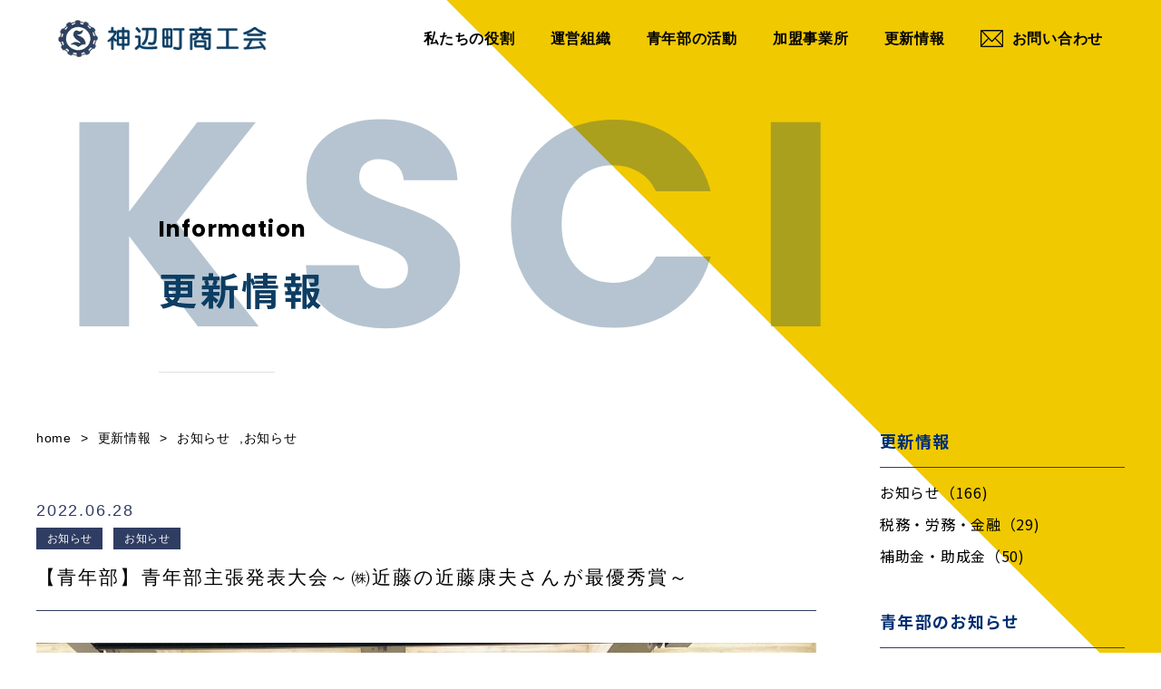

--- FILE ---
content_type: text/html; charset=UTF-8
request_url: https://kannabecho.com/kannabe-all/kannabe-news/264/
body_size: 9674
content:
<!DOCTYPE HTML>
<html lang="ja">

<head>
  <meta charset="UTF-8">
  
  <meta http-equiv="X-UA-Compatible" content="IE=edge">
  <meta name="viewport" content="width=device-width, initial-scale=1.0">
  <meta name="keywords" content="神辺町,商工会,福山市,補助金,助成金,税務,労務,金融">

  <link rel="shortcut icon" href="https://kannabecho.com/wp/wp-content/themes/kannabe_20211224/favicon.ico">
  <link rel="stylesheet" href="https://kannabecho.com/wp/wp-content/themes/kannabe_20211224/style.css?20260122-2252">
  <link rel="stylesheet" href="https://kannabecho.com/wp/wp-content/themes/kannabe_20211224/drawer.css?20260122-2252">
  <link rel="stylesheet" href="https://kannabecho.com/wp/wp-content/themes/kannabe_20211224/sub-page.css?20260122-2252">
  <link href="https://use.fontawesome.com/releases/v5.6.1/css/all.css" rel="stylesheet">
  <link rel="preconnect" href="https://fonts.googleapis.com">
  <link rel="preconnect" href="https://fonts.gstatic.com" crossorigin>

  <link rel="stylesheet" href="https://unpkg.com/scroll-hint@1.1.10/css/scroll-hint.css">
  <script src="https://unpkg.com/scroll-hint@1.1.10/js/scroll-hint.js"></script>

  
		<!-- All in One SEO 4.1.7 -->
		<title>【青年部】青年部主張発表大会～㈱近藤の近藤康夫さんが最優秀賞～ - 神辺町商工会 広島県福山市神辺エリアの事業主を応援！</title>
		<meta name="description" content=" 6月10日（金）にまなびの館ローズコムにて広島県商工会青年部連合会備南地域協議会主張発表大会が開" />
		<meta name="robots" content="max-image-preview:large" />
		<link rel="canonical" href="https://kannabecho.com/kannabe-all/kannabe-news/264/" />
		<meta property="og:locale" content="ja_JP" />
		<meta property="og:site_name" content="神辺町商工会 広島県福山市神辺エリアの事業主を応援！ -" />
		<meta property="og:type" content="article" />
		<meta property="og:title" content="【青年部】青年部主張発表大会～㈱近藤の近藤康夫さんが最優秀賞～ - 神辺町商工会 広島県福山市神辺エリアの事業主を応援！" />
		<meta property="og:description" content=" 6月10日（金）にまなびの館ローズコムにて広島県商工会青年部連合会備南地域協議会主張発表大会が開" />
		<meta property="og:url" content="https://kannabecho.com/kannabe-all/kannabe-news/264/" />
		<meta property="og:image" content="https://kannabecho.com/wp/wp-content/uploads/2022/06/IMG_4614.jpg" />
		<meta property="og:image:secure_url" content="https://kannabecho.com/wp/wp-content/uploads/2022/06/IMG_4614.jpg" />
		<meta property="og:image:width" content="1500" />
		<meta property="og:image:height" content="1228" />
		<meta property="article:published_time" content="2022-06-28T05:05:32+00:00" />
		<meta property="article:modified_time" content="2023-04-17T01:41:23+00:00" />
		<meta name="twitter:card" content="summary" />
		<meta name="twitter:title" content="【青年部】青年部主張発表大会～㈱近藤の近藤康夫さんが最優秀賞～ - 神辺町商工会 広島県福山市神辺エリアの事業主を応援！" />
		<meta name="twitter:description" content=" 6月10日（金）にまなびの館ローズコムにて広島県商工会青年部連合会備南地域協議会主張発表大会が開" />
		<meta name="twitter:image" content="https://kannabecho.com/wp/wp-content/uploads/2022/06/IMG_4614.jpg" />
		<script type="application/ld+json" class="aioseo-schema">
			{"@context":"https:\/\/schema.org","@graph":[{"@type":"WebSite","@id":"https:\/\/kannabecho.com\/#website","url":"https:\/\/kannabecho.com\/","name":"\u795e\u8fba\u753a\u5546\u5de5\u4f1a \u5e83\u5cf6\u770c\u798f\u5c71\u5e02\u795e\u8fba\u30a8\u30ea\u30a2\u306e\u4e8b\u696d\u4e3b\u3092\u5fdc\u63f4\uff01","inLanguage":"ja","publisher":{"@id":"https:\/\/kannabecho.com\/#organization"}},{"@type":"Organization","@id":"https:\/\/kannabecho.com\/#organization","name":"\u795e\u8fba\u5546\u5de5\u4f1a","url":"https:\/\/kannabecho.com\/"},{"@type":"BreadcrumbList","@id":"https:\/\/kannabecho.com\/kannabe-all\/kannabe-news\/264\/#breadcrumblist","itemListElement":[{"@type":"ListItem","@id":"https:\/\/kannabecho.com\/#listItem","position":1,"item":{"@type":"WebPage","@id":"https:\/\/kannabecho.com\/","name":"\u30db\u30fc\u30e0","description":"\u798f\u5c71\u5e02\u795e\u8fba\u753a\u5468\u8fba\u306e\u4e8b\u696d\u4e3b\u3092\u30b5\u30dd\u30fc\u30c8\u3057\u307e\u3059\u3002\u88dc\u52a9\u91d1\u3001\u52a9\u6210\u91d1\u3001\u7a0e\u52d9\u3001\u52b4\u52d9\u3001\u91d1\u878d\u306b\u95a2\u3059\u308b\u60c5\u5831\u63d0\u4f9b\u3001\u30a2\u30c9\u30d0\u30a4\u30b9\u3084\u3001\u5546\u5de5\u4f1a\u30e1\u30f3\u30d0\u30fc\u30cd\u30c3\u30c8\u30ef\u30fc\u30af\u306b\u3088\u308b\u4e8b\u696d\u4e3b\u306e\u6210\u9577\u3001\u5b66\u3073\u3001\u51fa\u4f1a\u3044\u3092\u901a\u3058\u3066\u5730\u57df\u306b\u8ca2\u732e\u3057\u307e\u3059\u3002","url":"https:\/\/kannabecho.com\/"},"nextItem":"https:\/\/kannabecho.com\/kannabe-all\/kannabe-news\/264\/#listItem"},{"@type":"ListItem","@id":"https:\/\/kannabecho.com\/kannabe-all\/kannabe-news\/264\/#listItem","position":2,"item":{"@type":"WebPage","@id":"https:\/\/kannabecho.com\/kannabe-all\/kannabe-news\/264\/","name":"\u3010\u9752\u5e74\u90e8\u3011\u9752\u5e74\u90e8\u4e3b\u5f35\u767a\u8868\u5927\u4f1a\uff5e\u3231\u8fd1\u85e4\u306e\u8fd1\u85e4\u5eb7\u592b\u3055\u3093\u304c\u6700\u512a\u79c0\u8cde\uff5e","description":"6\u670810\u65e5\uff08\u91d1\uff09\u306b\u307e\u306a\u3073\u306e\u9928\u30ed\u30fc\u30ba\u30b3\u30e0\u306b\u3066\u5e83\u5cf6\u770c\u5546\u5de5\u4f1a\u9752\u5e74\u90e8\u9023\u5408\u4f1a\u5099\u5357\u5730\u57df\u5354\u8b70\u4f1a\u4e3b\u5f35\u767a\u8868\u5927\u4f1a\u304c\u958b","url":"https:\/\/kannabecho.com\/kannabe-all\/kannabe-news\/264\/"},"previousItem":"https:\/\/kannabecho.com\/#listItem"}]},{"@type":"Person","@id":"https:\/\/kannabecho.com\/author\/master_kanabecho\/#author","url":"https:\/\/kannabecho.com\/author\/master_kanabecho\/","name":"master_kanabecho"},{"@type":"WebPage","@id":"https:\/\/kannabecho.com\/kannabe-all\/kannabe-news\/264\/#webpage","url":"https:\/\/kannabecho.com\/kannabe-all\/kannabe-news\/264\/","name":"\u3010\u9752\u5e74\u90e8\u3011\u9752\u5e74\u90e8\u4e3b\u5f35\u767a\u8868\u5927\u4f1a\uff5e\u3231\u8fd1\u85e4\u306e\u8fd1\u85e4\u5eb7\u592b\u3055\u3093\u304c\u6700\u512a\u79c0\u8cde\uff5e - \u795e\u8fba\u753a\u5546\u5de5\u4f1a \u5e83\u5cf6\u770c\u798f\u5c71\u5e02\u795e\u8fba\u30a8\u30ea\u30a2\u306e\u4e8b\u696d\u4e3b\u3092\u5fdc\u63f4\uff01","description":"6\u670810\u65e5\uff08\u91d1\uff09\u306b\u307e\u306a\u3073\u306e\u9928\u30ed\u30fc\u30ba\u30b3\u30e0\u306b\u3066\u5e83\u5cf6\u770c\u5546\u5de5\u4f1a\u9752\u5e74\u90e8\u9023\u5408\u4f1a\u5099\u5357\u5730\u57df\u5354\u8b70\u4f1a\u4e3b\u5f35\u767a\u8868\u5927\u4f1a\u304c\u958b","inLanguage":"ja","isPartOf":{"@id":"https:\/\/kannabecho.com\/#website"},"breadcrumb":{"@id":"https:\/\/kannabecho.com\/kannabe-all\/kannabe-news\/264\/#breadcrumblist"},"author":"https:\/\/kannabecho.com\/author\/master_kanabecho\/#author","creator":"https:\/\/kannabecho.com\/author\/master_kanabecho\/#author","image":{"@type":"ImageObject","@id":"https:\/\/kannabecho.com\/#mainImage","url":"https:\/\/kannabecho.com\/wp\/wp-content\/uploads\/2022\/06\/IMG_4614.jpg","width":1500,"height":1228},"primaryImageOfPage":{"@id":"https:\/\/kannabecho.com\/kannabe-all\/kannabe-news\/264\/#mainImage"},"datePublished":"2022-06-28T05:05:32+09:00","dateModified":"2023-04-17T01:41:23+09:00"},{"@type":"BlogPosting","@id":"https:\/\/kannabecho.com\/kannabe-all\/kannabe-news\/264\/#blogposting","name":"\u3010\u9752\u5e74\u90e8\u3011\u9752\u5e74\u90e8\u4e3b\u5f35\u767a\u8868\u5927\u4f1a\uff5e\u3231\u8fd1\u85e4\u306e\u8fd1\u85e4\u5eb7\u592b\u3055\u3093\u304c\u6700\u512a\u79c0\u8cde\uff5e - \u795e\u8fba\u753a\u5546\u5de5\u4f1a \u5e83\u5cf6\u770c\u798f\u5c71\u5e02\u795e\u8fba\u30a8\u30ea\u30a2\u306e\u4e8b\u696d\u4e3b\u3092\u5fdc\u63f4\uff01","description":"6\u670810\u65e5\uff08\u91d1\uff09\u306b\u307e\u306a\u3073\u306e\u9928\u30ed\u30fc\u30ba\u30b3\u30e0\u306b\u3066\u5e83\u5cf6\u770c\u5546\u5de5\u4f1a\u9752\u5e74\u90e8\u9023\u5408\u4f1a\u5099\u5357\u5730\u57df\u5354\u8b70\u4f1a\u4e3b\u5f35\u767a\u8868\u5927\u4f1a\u304c\u958b","inLanguage":"ja","headline":"\u3010\u9752\u5e74\u90e8\u3011\u9752\u5e74\u90e8\u4e3b\u5f35\u767a\u8868\u5927\u4f1a\uff5e\u3231\u8fd1\u85e4\u306e\u8fd1\u85e4\u5eb7\u592b\u3055\u3093\u304c\u6700\u512a\u79c0\u8cde\uff5e","author":{"@id":"https:\/\/kannabecho.com\/author\/master_kanabecho\/#author"},"publisher":{"@id":"https:\/\/kannabecho.com\/#organization"},"datePublished":"2022-06-28T05:05:32+09:00","dateModified":"2023-04-17T01:41:23+09:00","articleSection":"\u304a\u77e5\u3089\u305b, \u304a\u77e5\u3089\u305b, \u66f4\u65b0\u60c5\u5831, \u9752\u5e74\u90e8\u306e\u6d3b\u52d5","mainEntityOfPage":{"@id":"https:\/\/kannabecho.com\/kannabe-all\/kannabe-news\/264\/#webpage"},"isPartOf":{"@id":"https:\/\/kannabecho.com\/kannabe-all\/kannabe-news\/264\/#webpage"},"image":{"@type":"ImageObject","@id":"https:\/\/kannabecho.com\/#articleImage","url":"https:\/\/kannabecho.com\/wp\/wp-content\/uploads\/2022\/06\/IMG_4614.jpg","width":1500,"height":1228}}]}
		</script>
		<!-- All in One SEO -->

<link rel='stylesheet' id='sbi_styles-css'  href='https://kannabecho.com/wp/wp-content/plugins/instagram-feed/css/sbi-styles.min.css?ver=6.6.0' type='text/css' media='all' />
<link rel='stylesheet' id='wp-block-library-css'  href='https://kannabecho.com/wp/wp-includes/css/dist/block-library/style.min.css?ver=5.9' type='text/css' media='all' />
<style id='global-styles-inline-css' type='text/css'>
body{--wp--preset--color--black: #000000;--wp--preset--color--cyan-bluish-gray: #abb8c3;--wp--preset--color--white: #ffffff;--wp--preset--color--pale-pink: #f78da7;--wp--preset--color--vivid-red: #cf2e2e;--wp--preset--color--luminous-vivid-orange: #ff6900;--wp--preset--color--luminous-vivid-amber: #fcb900;--wp--preset--color--light-green-cyan: #7bdcb5;--wp--preset--color--vivid-green-cyan: #00d084;--wp--preset--color--pale-cyan-blue: #8ed1fc;--wp--preset--color--vivid-cyan-blue: #0693e3;--wp--preset--color--vivid-purple: #9b51e0;--wp--preset--gradient--vivid-cyan-blue-to-vivid-purple: linear-gradient(135deg,rgba(6,147,227,1) 0%,rgb(155,81,224) 100%);--wp--preset--gradient--light-green-cyan-to-vivid-green-cyan: linear-gradient(135deg,rgb(122,220,180) 0%,rgb(0,208,130) 100%);--wp--preset--gradient--luminous-vivid-amber-to-luminous-vivid-orange: linear-gradient(135deg,rgba(252,185,0,1) 0%,rgba(255,105,0,1) 100%);--wp--preset--gradient--luminous-vivid-orange-to-vivid-red: linear-gradient(135deg,rgba(255,105,0,1) 0%,rgb(207,46,46) 100%);--wp--preset--gradient--very-light-gray-to-cyan-bluish-gray: linear-gradient(135deg,rgb(238,238,238) 0%,rgb(169,184,195) 100%);--wp--preset--gradient--cool-to-warm-spectrum: linear-gradient(135deg,rgb(74,234,220) 0%,rgb(151,120,209) 20%,rgb(207,42,186) 40%,rgb(238,44,130) 60%,rgb(251,105,98) 80%,rgb(254,248,76) 100%);--wp--preset--gradient--blush-light-purple: linear-gradient(135deg,rgb(255,206,236) 0%,rgb(152,150,240) 100%);--wp--preset--gradient--blush-bordeaux: linear-gradient(135deg,rgb(254,205,165) 0%,rgb(254,45,45) 50%,rgb(107,0,62) 100%);--wp--preset--gradient--luminous-dusk: linear-gradient(135deg,rgb(255,203,112) 0%,rgb(199,81,192) 50%,rgb(65,88,208) 100%);--wp--preset--gradient--pale-ocean: linear-gradient(135deg,rgb(255,245,203) 0%,rgb(182,227,212) 50%,rgb(51,167,181) 100%);--wp--preset--gradient--electric-grass: linear-gradient(135deg,rgb(202,248,128) 0%,rgb(113,206,126) 100%);--wp--preset--gradient--midnight: linear-gradient(135deg,rgb(2,3,129) 0%,rgb(40,116,252) 100%);--wp--preset--duotone--dark-grayscale: url('#wp-duotone-dark-grayscale');--wp--preset--duotone--grayscale: url('#wp-duotone-grayscale');--wp--preset--duotone--purple-yellow: url('#wp-duotone-purple-yellow');--wp--preset--duotone--blue-red: url('#wp-duotone-blue-red');--wp--preset--duotone--midnight: url('#wp-duotone-midnight');--wp--preset--duotone--magenta-yellow: url('#wp-duotone-magenta-yellow');--wp--preset--duotone--purple-green: url('#wp-duotone-purple-green');--wp--preset--duotone--blue-orange: url('#wp-duotone-blue-orange');--wp--preset--font-size--small: 13px;--wp--preset--font-size--medium: 20px;--wp--preset--font-size--large: 36px;--wp--preset--font-size--x-large: 42px;}.has-black-color{color: var(--wp--preset--color--black) !important;}.has-cyan-bluish-gray-color{color: var(--wp--preset--color--cyan-bluish-gray) !important;}.has-white-color{color: var(--wp--preset--color--white) !important;}.has-pale-pink-color{color: var(--wp--preset--color--pale-pink) !important;}.has-vivid-red-color{color: var(--wp--preset--color--vivid-red) !important;}.has-luminous-vivid-orange-color{color: var(--wp--preset--color--luminous-vivid-orange) !important;}.has-luminous-vivid-amber-color{color: var(--wp--preset--color--luminous-vivid-amber) !important;}.has-light-green-cyan-color{color: var(--wp--preset--color--light-green-cyan) !important;}.has-vivid-green-cyan-color{color: var(--wp--preset--color--vivid-green-cyan) !important;}.has-pale-cyan-blue-color{color: var(--wp--preset--color--pale-cyan-blue) !important;}.has-vivid-cyan-blue-color{color: var(--wp--preset--color--vivid-cyan-blue) !important;}.has-vivid-purple-color{color: var(--wp--preset--color--vivid-purple) !important;}.has-black-background-color{background-color: var(--wp--preset--color--black) !important;}.has-cyan-bluish-gray-background-color{background-color: var(--wp--preset--color--cyan-bluish-gray) !important;}.has-white-background-color{background-color: var(--wp--preset--color--white) !important;}.has-pale-pink-background-color{background-color: var(--wp--preset--color--pale-pink) !important;}.has-vivid-red-background-color{background-color: var(--wp--preset--color--vivid-red) !important;}.has-luminous-vivid-orange-background-color{background-color: var(--wp--preset--color--luminous-vivid-orange) !important;}.has-luminous-vivid-amber-background-color{background-color: var(--wp--preset--color--luminous-vivid-amber) !important;}.has-light-green-cyan-background-color{background-color: var(--wp--preset--color--light-green-cyan) !important;}.has-vivid-green-cyan-background-color{background-color: var(--wp--preset--color--vivid-green-cyan) !important;}.has-pale-cyan-blue-background-color{background-color: var(--wp--preset--color--pale-cyan-blue) !important;}.has-vivid-cyan-blue-background-color{background-color: var(--wp--preset--color--vivid-cyan-blue) !important;}.has-vivid-purple-background-color{background-color: var(--wp--preset--color--vivid-purple) !important;}.has-black-border-color{border-color: var(--wp--preset--color--black) !important;}.has-cyan-bluish-gray-border-color{border-color: var(--wp--preset--color--cyan-bluish-gray) !important;}.has-white-border-color{border-color: var(--wp--preset--color--white) !important;}.has-pale-pink-border-color{border-color: var(--wp--preset--color--pale-pink) !important;}.has-vivid-red-border-color{border-color: var(--wp--preset--color--vivid-red) !important;}.has-luminous-vivid-orange-border-color{border-color: var(--wp--preset--color--luminous-vivid-orange) !important;}.has-luminous-vivid-amber-border-color{border-color: var(--wp--preset--color--luminous-vivid-amber) !important;}.has-light-green-cyan-border-color{border-color: var(--wp--preset--color--light-green-cyan) !important;}.has-vivid-green-cyan-border-color{border-color: var(--wp--preset--color--vivid-green-cyan) !important;}.has-pale-cyan-blue-border-color{border-color: var(--wp--preset--color--pale-cyan-blue) !important;}.has-vivid-cyan-blue-border-color{border-color: var(--wp--preset--color--vivid-cyan-blue) !important;}.has-vivid-purple-border-color{border-color: var(--wp--preset--color--vivid-purple) !important;}.has-vivid-cyan-blue-to-vivid-purple-gradient-background{background: var(--wp--preset--gradient--vivid-cyan-blue-to-vivid-purple) !important;}.has-light-green-cyan-to-vivid-green-cyan-gradient-background{background: var(--wp--preset--gradient--light-green-cyan-to-vivid-green-cyan) !important;}.has-luminous-vivid-amber-to-luminous-vivid-orange-gradient-background{background: var(--wp--preset--gradient--luminous-vivid-amber-to-luminous-vivid-orange) !important;}.has-luminous-vivid-orange-to-vivid-red-gradient-background{background: var(--wp--preset--gradient--luminous-vivid-orange-to-vivid-red) !important;}.has-very-light-gray-to-cyan-bluish-gray-gradient-background{background: var(--wp--preset--gradient--very-light-gray-to-cyan-bluish-gray) !important;}.has-cool-to-warm-spectrum-gradient-background{background: var(--wp--preset--gradient--cool-to-warm-spectrum) !important;}.has-blush-light-purple-gradient-background{background: var(--wp--preset--gradient--blush-light-purple) !important;}.has-blush-bordeaux-gradient-background{background: var(--wp--preset--gradient--blush-bordeaux) !important;}.has-luminous-dusk-gradient-background{background: var(--wp--preset--gradient--luminous-dusk) !important;}.has-pale-ocean-gradient-background{background: var(--wp--preset--gradient--pale-ocean) !important;}.has-electric-grass-gradient-background{background: var(--wp--preset--gradient--electric-grass) !important;}.has-midnight-gradient-background{background: var(--wp--preset--gradient--midnight) !important;}.has-small-font-size{font-size: var(--wp--preset--font-size--small) !important;}.has-medium-font-size{font-size: var(--wp--preset--font-size--medium) !important;}.has-large-font-size{font-size: var(--wp--preset--font-size--large) !important;}.has-x-large-font-size{font-size: var(--wp--preset--font-size--x-large) !important;}
</style>
<link rel='stylesheet' id='wp-pagenavi-css'  href='https://kannabecho.com/wp/wp-content/plugins/wp-pagenavi/pagenavi-css.css?ver=2.70' type='text/css' media='all' />
<script type='text/javascript' src='https://kannabecho.com/wp/wp-includes/js/jquery/jquery.min.js?ver=3.6.0' id='jquery-core-js'></script>
<script type='text/javascript' src='https://kannabecho.com/wp/wp-includes/js/jquery/jquery-migrate.min.js?ver=3.3.2' id='jquery-migrate-js'></script>
<link rel='shortlink' href='https://kannabecho.com/?p=264' />

<!-- Global site tag (gtag.js) - Google Analytics -->
<script async src="https://www.googletagmanager.com/gtag/js?id=G-7PY8L48LZQ"></script>
<script>
  window.dataLayer = window.dataLayer || [];
  function gtag(){dataLayer.push(arguments);}
  gtag('js', new Date());

  gtag('config', 'G-7PY8L48LZQ');
</script>
<!-- Global site tag (gtag.js) - Google Analytics -->
<script async src="https://www.googletagmanager.com/gtag/js?id=UA-186874718-21"></script>
<script>
  window.dataLayer = window.dataLayer || [];
  function gtag(){dataLayer.push(arguments);}
  gtag('js', new Date());

  gtag('config', 'UA-186874718-21');
</script>
</head>

<body id="index" class="top drawer drawer--right">
  <div id="wrapper">
    <header>
      <div id="header">
        <div class="headerinr">
          <h1 class="logo">
            <a href="https://kannabecho.com/">
              <img alt="神辺町商工会" src="https://kannabecho.com/wp/wp-content/themes/kannabe_20211224/images/logo_image.png">
            </a>
          </h1>
          <div class="header_tell">
            <div class="tell_icon">
              <img src="https://kannabecho.com/wp/wp-content/themes/kannabe_20211224/images/phone.png" alt="電話アイコン">
            </div>
            <h3>084-963-2001</h3>
          </div>
        </div>
        <!-- / .headerinr -->
        <div id="navwrap">
          <div class="navwrapinr">
            <ul id="gnav">
              <li><a href="https://kannabecho.com/about/">私たちの役割</a></li>
              <li><a href="https://kannabecho.com/organization/">運営組織</a></li>
              <li><a href="https://kannabecho.com/gonhachi/">青年部の活動</a></li>
              <li><a href="https://kannabecho.com/members/">加盟事業所</a></li>
              <li><a href="https://kannabecho.com/information/">更新情報</a></li>
              <li><a href="https://kannabecho.com/contact/"><img alt="神辺町商工会"
                    src="https://kannabecho.com/wp/wp-content/themes/kannabe_20211224/images/mail.png">お問い合わせ</a></li>
            </ul>
          </div>
          <!-- / .navwrapinr -->
        </div>
        <!-- / #navwrap -->
      </div>
      <!-- / #header -->
    </header>
    <div class="spmenu">
        <a class="menu">
            <span class="menu__line menu__line--top"></span>
            <span class="menu__line menu__line--center"></span>
            <span class="menu__line menu__line--bottom"></span>
        </a>
    </div>
    <nav class="gnav">
      <div class="gnav__wrap">
        <div class="l_spmenu">
          <div class="l_spmenu_inner">
            <div class="l_spmenu_l">
              <div class="l_spmenu_l_l">
              <div class="sp_menu_mainlogo"><img alt="神辺町商工会" src="https://kannabecho.com/wp/wp-content/themes/kannabe_20211224/images/logo_image.png"></div>
              <ul class="l_spmenu_list">
                <li>
                  <a href="https://kannabecho.com/about/">私たちの役割</a>
                </li>
                <li>
                  <a href="https://kannabecho.com/organization/">運営組織</a>
                </li>
                <li>
                  <a href="https://kannabecho.com/gonhachi/">青年部活動</a>
                </li>
                <li>
                  <a href="https://kannabecho.com/members/">加盟企業</a>
                </li>
                <li>
                  <a href="https://kannabecho.com/information/">更新情報</a>
                </li>
                <li>
                  <a href="https://kannabecho.com/contact/">お問い合わせ</a>
                </li>
              </ul>
              </div>
              <div class="l_spmenu_image">
              </div>
            </div>
            <div class="l_spmenu_r">
              <div class="l_spmenu_instagram_head">
                <!--
                <h2 class="l_spmenu_insta_title">INSTAGRAM</h2>
                <ul class="l_spmenu_instagram_list">
                    <li><a href="" target="_blank">@〇〇〇〇〇〇〇〇</a></li>
                </ul>
                <div class="l_spmenu_instagram_btn"><a href="" target="_blank">Follow me!</a></div>-->
                </div>
                <div class="l_spmenu_wrap">
                <p class="l_spmenu_add">〒720-2123 広島県福山市神辺町川北948－1</p>
                <p class="l_spmenu_add_en">948-1 Kannabecho Kawakita, Fukuyama-shi, Hiroshima, JAPAN</p>
                <div class="l_spmenu_link"><a href="https://goo.gl/maps/3xkhZn91PzFaFaR87" target="_blank">> GOOGLE MAP</a></div>
                </div>
                <div class="l_spmenu_wrap">
                <p class="l_spmenu_tel">TEL : 084-963-2001</p>
								<p class="l_spmenu_tel">FAX : 084-963-5258</p>
                <p class="l_spmenu_tel">Mail : kannabe@hint.or.jp</p>
                <div class="l_spmenu_link"><a href="https://kannabecho.com/contact/">> Contact</a></div>
                <div class="l_spmenu_link"><a href="https://kannabecho.com/privacy/">> Privacy Policy</a></div>
              </div>
              <div class="l_spmenu_logo"><img alt="神辺町商工会" src="https://kannabecho.com/wp/wp-content/themes/kannabe_20211224/images/logo_image.png"></div>
            </div>
            </div><!--l_spmenu_inner-->
        </div><!--l_spmenu-->
      </div><!--gnav-wrap-->
    </nav>
<!--
    <button type="button" class="sp_menu drawer-toggle drawer-hamburger">
      <span class="sr-only">toggle navigation</span>
      <span class="drawer-hamburger-icon"></span>
    </button>
    <nav class="drawer-nav sp_navi_wrap" role="navigation">
      <div class="navi_title">
        <h2>MENU<span>メニュー<span></h2>
      </div>
      <ul class="navi_menu">
        <li>
          <a href="https://kannabecho.com/about/">私たちの役割</a>
        </li>
        <li>
          <a href="https://kannabecho.com/organization/">運営組織</a>
        </li>
        <li>
          <a href="https://kannabecho.com/gonhachi/">青年部活動</a>
        </li>
        <li>
          <a href="https://kannabecho.com/members/">加盟企業</a>
        </li>
        <li>
          <a href="https://kannabecho.com/information/">更新情報</a>
        </li>
        <li>
          <a href="https://kannabecho.com/contact/">お問い合わせ</a>
        </li>
      </ul>

      <p class="sp_privacy"><a href="https://kannabecho.com/privacy/">プライバシーポリシー</a></p>
    
      <div class="sp_address">
        <p>〒720-2123</p>
        <p>広島県福山市神辺町川北948－1</p>
        <p class="sp_address_tel">TEL 084-963-2001</p>
      </div>
-->
      <!--<ul class="navi_sns">
        <li><a href="#">
            <img src="https://kannabecho.com/wp/wp-content/themes/kannabe_20211224/images/facebook.png" alt="facebook">
          </a></li>
        <li><a href="#">
            <img src="https://kannabecho.com/wp/wp-content/themes/kannabe_20211224/images/instagram.png" alt="facebook">
          </a></li>
        </a></li>
        <li><a href="#">
            <img src="https://kannabecho.com/wp/wp-content/themes/kannabe_20211224/images/youtube.png" alt="facebook">
          </a></li>
      </ul>-->
    </nav>

<main>
    <div class="p-wrapper">
        <section class="p-visual-sub">
            <div class="c-yellow-sub"></div>
            <div class="l-visual-sub">
                <div class="p-visual-sub__container">
                    <h2 class="p-visual-sub__title"><span>Information</span> 更新情報
                    </h2>
                    <!-- /.p-visual-sub__title -->
                </div>
                <!-- /.p-visual-sub__container -->
            </div>
            <!-- /.l-inner -->
        </section>


        <div class="p-information_wrap">
            <div class="p-information_contents single_contents">
                <section>
                    <div class="p-information_main">
                        <div class="p-bread">
                            <p><a href="/">home</a> > <a href="/information">更新情報</a> >
                            <span>お知らせ</span><span>,お知らせ</span>                            </p>
                        </div>
                    </div>
                </section>

                <section>
                    <div class="single_title">
                        <!-- <h3>2022.06.28                        <span>お知らせ</span><span>お知らせ</span>                        </h3> -->
												<h3>
														2022.06.28												</h3>
												<div class="single_category">
														<span>お知らせ</span><span>お知らせ</span>												</div>
                        <h2>【青年部】青年部主張発表大会～㈱近藤の近藤康夫さんが最優秀賞～</h2>
                    </div>
                    <div class="single_main">
                        <!--アイキャッチが設定されている場合は表示-->
                                                                <div class="single_thumbnail">
                            <img src="https://kannabecho.com/wp/wp-content/uploads/2022/06/IMG_4614.jpg" alt="アイキャッチ画像">
                        </div>
                                        <p>&nbsp;</p>
<p>6月10日（金）にまなびの館ローズコムにて広島県商工会青年部連合会備南地域協議会主張発表大会が開催されました。</p>
<p>主張発表を行ったのは、世羅町商工会青年部・沼隈内海商工会青年部・神辺町商工会青年部の各代表者です。</p>
<p>発表者の皆さんは、青年部活動を通じた地域活性化・地域貢献・事業承継について自らの体験を熱く主張発表しました。</p>
<p>神辺町商工会青年部は、近藤康夫さん（㈱近藤）が「青年部活動との出会いと事業承継」というテーマで発表。</p>
<p>青年部活動に参加して、自らが成長したことや青年部の仲間が経営の事や事業承継を後押ししてくれたこと等を発表しました。</p>
<p>審査の結果、見事に最優秀賞を受賞しました。最優秀賞に輝いた近藤さんは、7月5日の広島県大会へ出場します。</p>
<p>青年部員一丸となって県大会を応援します！</p>
                    </div>
                    <div class="single_bottom">
                        <div class="single_bottom_links">
                                                    <a class="to_before_single" href="https://kannabecho.com/kannabe-all/kannabe-news/262/">前の記事</a>
                            <a href="/information"><img src="https://kannabecho.com/wp/wp-content/themes/kannabe_20211224/images/single_icon.png" alt="一覧ページへ">一覧ページ</a>
                            <a class="to_next_single" href="https://kannabecho.com/kannabe-all/kannabe-news/268/">次の記事</a>
                        </div>
                    </div>
                </section>
            </div>

            <section>
                <div class="p-sidebar">
                    <div class="p-sidebar_menu p-sidebar_main">
                        <h2>更新情報</h2>
                        <ul>
                            <li><a href=/category/kannabe-news>お知らせ（166)</a></li><li><a href=/category/tax-labor>税務・労務・金融（29)</a></li><li><a href=/category/subsidies-subsidies>補助金・助成金（50)</a></li>                        </ul>
                    </div>
                    <div class="p-sidebar_menu p-sidebar_seinenbu">
                        <h2>青年部のお知らせ</h2>
                        <ul>
                            <li><a href=/category/seinenbu-news>お知らせ（93)</a></li><li><a href=/category/make-person>なかまづくり（19)</a></li><li><a href=/category/make-town>まちづくり（37)</a></li><li><a href=/category/improvement-management>経営力向上（6)</a></li><li><a href=/category/activation>組織活性化（18)</a></li>                        </ul>
                    </div>
                </div>
                <ul>
            </section>
        </div>
    </div>
    <!-- /.p-wrapper -->
</main>

<section>
    <div class="contact_visual">
        <div class="contact_wrap">
            <h2>Contact<span>お問い合わせ</span></h2>
            <div class="contact">
                <div class="contact_left">
                    <div>
                        <h3>入会のご案内</h3>
                        <p>私たちと一緒に活動しませんか！<br>神辺町商工会は経済人の素晴らしい活動の場ととらえています。</p>
                        <div class="Button_white"><a href="https://kannabecho.com/about/">入会案内はこちら</a></div>
                    </div>
                </div>
                <div class="contact_right">
                    <div>
                        <h3>お問い合わせ</h3>
                        <p>お問い合わせは神辺町商工会まで<span>お気軽にご連絡ください。</span></p>
                        <p class="contact_tell">TEL 084-963-2001</p>
                        <div class="Button_white"><a href="https://kannabecho.com/contact/">メールでのお問い合わせ</a></div>
                    </div>
                </div>
            </div>
        </div>
    </div>
</section>
<!--/contact-->

<!-- サークルがない場合のfooter -->
<footer>
  <div id="footer">
    <div class="footerinr">
      <div>
        <div class="footer_logo">
          <img alt="神辺町商工会" src="https://kannabecho.com/wp/wp-content/themes/kannabe_20211224/images/logo_image.png">
        </div>
        <div class="address_information">
          <p>〒720-2123</p>
          <p>広島県福山市神辺町川北948－1</p>
          <p>TEL 084-963-2001</p>
					<p>FAX 084-963-5258</p>
        </div>
        <a class="privacy_policy" href="https://kannabecho.com/privacy/">プライバシーポリシー</a>
      </div>
    </div>
    <!-- / .footerinr -->
    <div class="copyright">
      ©2021 Kannabecho Chamber of Commerce All Rights Reserved
    </div>
    <!-- / .copyright -->
    <svg class="circle_wrap" style="opacity:0;position:absolute;bottom:0;">
      <path class="circle" d="M16.5,0.5c8.8,0,16,7.2,16,16s-7.2,16-16,16s-16-7.2-16-16S7.7,0.5,16.5,0.5">
      </path>
    </svg>
  </div>
  <!-- / #footer -->
</footer>
<!-- <div class="circle_1"></div>
<div class="circle_2"></div>
<div class="circle_3"></div> -->

</div>
<!-- / #wrapper -->
<!-- JavaScript -->
<script src="https://kannabecho.com/wp/wp-content/themes/kannabe_20211224/jquery-3.6.0.min.js"></script>
<script src="https://cdnjs.cloudflare.com/ajax/libs/drawer/3.2.2/js/drawer.min.js"></script>
<script src="https://cdnjs.cloudflare.com/ajax/libs/iScroll/5.2.0/iscroll.min.js"></script>
<script src="https://cdnjs.cloudflare.com/ajax/libs/animejs/3.2.1/anime.min.js"></script>

<script src="https://kannabecho.com/wp/wp-content/themes/kannabe_20211224/components.js"></script>
<script>
$(document).ready(function() {

  let path = anime.path('.circle_wrap path')

  anime({
    targets: '.circle_1,.circle_2,.circle_3',
    translateX: path('x'),
    translateY: path('y'),
    easing: 'linear',
    duration: 7000,
    loop: true
  })

  anime({
    targets: '.c-yellow-sub',
    translateX: path('x'),
    translateY: path('y'),
    easing: 'linear',
    rotate: ['45deg', '45deg'],
    duration: 7000,
    loop: true
  })
});

/* スムーススクロール */
jQuery('a[href^="#"]').click(function() {
  let header = jQuery(".js-header").height();
  let speed = 450;
  let id = jQuery(this).attr("href");
  let target = jQuery("#" == id ? "html" : id);
  let position = jQuery(target).offset().top - header;
  if ("fixed" !== jQuery("#header").css("position")) {
    position = jQuery(target).offset().top - 20;
  }
  if (0 > position) {
    position = 0;
  }
  jQuery("html, body").animate({
      scrollTop: position
    },
    speed
  );
  return false;
});

//  スクロールヒント
new ScrollHint('.js-scrollable', {
  i18n: {
    scrollable: 'スクロールできます'
  }
});

// window.onresize = function() {
//     if (window.innerWidth < 480) {
//         var vh = window.innerHeight;
//         document.getElementById('contentshead').style.height = vh + 'px';
//         let mainHeight = vh * 0.63 + 'px'
//         $('.main_visual').css('height', mainHeight);
//     } else {
//         $('#contentshead').css('height', 'unset');
//         $('.main_visual').css('height', '700px');
//     }
// }

// スクロールのドラッグ有効化
jQuery.prototype.mousedragscrollable = function() {
  let target;
  $(this).each(function(i, e) {
    $(e).mousedown(function(event) {
      event.preventDefault();
      target = $(e);
      $(e).data({
        down: true,
        move: false,
        x: event.clientX,
        y: event.clientY,
        scrollleft: $(e).scrollLeft(),
        scrolltop: $(e).scrollTop(),
      });
      return false;
    });
    $(e).click(function(event) {
      if ($(e).data("move")) {
        return false;
      }
    });
  });
  $(document)
    .mousemove(function(event) {
      if ($(target).data("down")) {
        event.preventDefault();
        let move_x = $(target).data("x") - event.clientX;
        let move_y = $(target).data("y") - event.clientY;
        if (move_x !== 0 || move_y !== 0) {
          $(target).data("move", true);
        } else {
          return;
        }
        $(target).scrollLeft($(target).data("scrollleft") + move_x);
        $(target).scrollTop($(target).data("scrolltop") + move_y);
        return false;
      }
    })
    .mouseup(function(event) {
      $(target).data("down", false);
      return false;
    });
};
$(".js-scrollable").mousedragscrollable();

$(function() {
  $('.c-button-more').prevAll().hide();
  $('.c-button-more').click(function() {
    if ($(this).prevAll().is(':hidden')) {
      $(this).prevAll().slideDown();
      $(this).text('閉じる').addClass('c-button-more-close');
    } else {
      $(this).prevAll().slideUp();
      $(this).text('さらに表示').removeClass('c-button-more-close');
      jQuery("html, body").animate({
          scrollTop: jQuery("#members").offset().top
        },
        450
      );
      return false;
    }
  });
});
</script>
<script type="text/javascript">
  var navFlg = false;
  $('.menu').on('click',function(){
      $('.menu__line').toggleClass('active');
      $('.gnav').fadeToggle();
      if(!navFlg){
        $('.gnav__menu__item').each(function(i){
          $(this).delay(i*300).animate({
            'margin-left' : 0,
            'opacity' : 1,
          },500);
        });
        navFlg = true;
      }
  });
</script>
<script>
    let menu = document.querySelector('.menu');
    let index = document.querySelector('#index');
    
    let menuToggleclass = function(el) {
    el.classList.toggle('scroll_lock');
    }
    
    menu.addEventListener('click', function() {
    menuToggleclass(index);
    }, false);
</script>
<!-- Instagram Feed JS -->
<script type="text/javascript">
var sbiajaxurl = "https://kannabecho.com/wp/wp-admin/admin-ajax.php";
</script>
<svg xmlns="http://www.w3.org/2000/svg" viewBox="0 0 0 0" width="0" height="0" focusable="false" role="none" style="visibility: hidden; position: absolute; left: -9999px; overflow: hidden;" ><defs><filter id="wp-duotone-dark-grayscale"><feColorMatrix color-interpolation-filters="sRGB" type="matrix" values=" .299 .587 .114 0 0 .299 .587 .114 0 0 .299 .587 .114 0 0 .299 .587 .114 0 0 " /><feComponentTransfer color-interpolation-filters="sRGB" ><feFuncR type="table" tableValues="0 0.49803921568627" /><feFuncG type="table" tableValues="0 0.49803921568627" /><feFuncB type="table" tableValues="0 0.49803921568627" /><feFuncA type="table" tableValues="1 1" /></feComponentTransfer><feComposite in2="SourceGraphic" operator="in" /></filter></defs></svg><svg xmlns="http://www.w3.org/2000/svg" viewBox="0 0 0 0" width="0" height="0" focusable="false" role="none" style="visibility: hidden; position: absolute; left: -9999px; overflow: hidden;" ><defs><filter id="wp-duotone-grayscale"><feColorMatrix color-interpolation-filters="sRGB" type="matrix" values=" .299 .587 .114 0 0 .299 .587 .114 0 0 .299 .587 .114 0 0 .299 .587 .114 0 0 " /><feComponentTransfer color-interpolation-filters="sRGB" ><feFuncR type="table" tableValues="0 1" /><feFuncG type="table" tableValues="0 1" /><feFuncB type="table" tableValues="0 1" /><feFuncA type="table" tableValues="1 1" /></feComponentTransfer><feComposite in2="SourceGraphic" operator="in" /></filter></defs></svg><svg xmlns="http://www.w3.org/2000/svg" viewBox="0 0 0 0" width="0" height="0" focusable="false" role="none" style="visibility: hidden; position: absolute; left: -9999px; overflow: hidden;" ><defs><filter id="wp-duotone-purple-yellow"><feColorMatrix color-interpolation-filters="sRGB" type="matrix" values=" .299 .587 .114 0 0 .299 .587 .114 0 0 .299 .587 .114 0 0 .299 .587 .114 0 0 " /><feComponentTransfer color-interpolation-filters="sRGB" ><feFuncR type="table" tableValues="0.54901960784314 0.98823529411765" /><feFuncG type="table" tableValues="0 1" /><feFuncB type="table" tableValues="0.71764705882353 0.25490196078431" /><feFuncA type="table" tableValues="1 1" /></feComponentTransfer><feComposite in2="SourceGraphic" operator="in" /></filter></defs></svg><svg xmlns="http://www.w3.org/2000/svg" viewBox="0 0 0 0" width="0" height="0" focusable="false" role="none" style="visibility: hidden; position: absolute; left: -9999px; overflow: hidden;" ><defs><filter id="wp-duotone-blue-red"><feColorMatrix color-interpolation-filters="sRGB" type="matrix" values=" .299 .587 .114 0 0 .299 .587 .114 0 0 .299 .587 .114 0 0 .299 .587 .114 0 0 " /><feComponentTransfer color-interpolation-filters="sRGB" ><feFuncR type="table" tableValues="0 1" /><feFuncG type="table" tableValues="0 0.27843137254902" /><feFuncB type="table" tableValues="0.5921568627451 0.27843137254902" /><feFuncA type="table" tableValues="1 1" /></feComponentTransfer><feComposite in2="SourceGraphic" operator="in" /></filter></defs></svg><svg xmlns="http://www.w3.org/2000/svg" viewBox="0 0 0 0" width="0" height="0" focusable="false" role="none" style="visibility: hidden; position: absolute; left: -9999px; overflow: hidden;" ><defs><filter id="wp-duotone-midnight"><feColorMatrix color-interpolation-filters="sRGB" type="matrix" values=" .299 .587 .114 0 0 .299 .587 .114 0 0 .299 .587 .114 0 0 .299 .587 .114 0 0 " /><feComponentTransfer color-interpolation-filters="sRGB" ><feFuncR type="table" tableValues="0 0" /><feFuncG type="table" tableValues="0 0.64705882352941" /><feFuncB type="table" tableValues="0 1" /><feFuncA type="table" tableValues="1 1" /></feComponentTransfer><feComposite in2="SourceGraphic" operator="in" /></filter></defs></svg><svg xmlns="http://www.w3.org/2000/svg" viewBox="0 0 0 0" width="0" height="0" focusable="false" role="none" style="visibility: hidden; position: absolute; left: -9999px; overflow: hidden;" ><defs><filter id="wp-duotone-magenta-yellow"><feColorMatrix color-interpolation-filters="sRGB" type="matrix" values=" .299 .587 .114 0 0 .299 .587 .114 0 0 .299 .587 .114 0 0 .299 .587 .114 0 0 " /><feComponentTransfer color-interpolation-filters="sRGB" ><feFuncR type="table" tableValues="0.78039215686275 1" /><feFuncG type="table" tableValues="0 0.94901960784314" /><feFuncB type="table" tableValues="0.35294117647059 0.47058823529412" /><feFuncA type="table" tableValues="1 1" /></feComponentTransfer><feComposite in2="SourceGraphic" operator="in" /></filter></defs></svg><svg xmlns="http://www.w3.org/2000/svg" viewBox="0 0 0 0" width="0" height="0" focusable="false" role="none" style="visibility: hidden; position: absolute; left: -9999px; overflow: hidden;" ><defs><filter id="wp-duotone-purple-green"><feColorMatrix color-interpolation-filters="sRGB" type="matrix" values=" .299 .587 .114 0 0 .299 .587 .114 0 0 .299 .587 .114 0 0 .299 .587 .114 0 0 " /><feComponentTransfer color-interpolation-filters="sRGB" ><feFuncR type="table" tableValues="0.65098039215686 0.40392156862745" /><feFuncG type="table" tableValues="0 1" /><feFuncB type="table" tableValues="0.44705882352941 0.4" /><feFuncA type="table" tableValues="1 1" /></feComponentTransfer><feComposite in2="SourceGraphic" operator="in" /></filter></defs></svg><svg xmlns="http://www.w3.org/2000/svg" viewBox="0 0 0 0" width="0" height="0" focusable="false" role="none" style="visibility: hidden; position: absolute; left: -9999px; overflow: hidden;" ><defs><filter id="wp-duotone-blue-orange"><feColorMatrix color-interpolation-filters="sRGB" type="matrix" values=" .299 .587 .114 0 0 .299 .587 .114 0 0 .299 .587 .114 0 0 .299 .587 .114 0 0 " /><feComponentTransfer color-interpolation-filters="sRGB" ><feFuncR type="table" tableValues="0.098039215686275 1" /><feFuncG type="table" tableValues="0 0.66274509803922" /><feFuncB type="table" tableValues="0.84705882352941 0.41960784313725" /><feFuncA type="table" tableValues="1 1" /></feComponentTransfer><feComposite in2="SourceGraphic" operator="in" /></filter></defs></svg></body>

</html>

--- FILE ---
content_type: text/css
request_url: https://kannabecho.com/wp/wp-content/themes/kannabe_20211224/style.css?20260122-2252
body_size: 15704
content:
@charset "utf-8";
@import url("https://fonts.googleapis.com/css2?family=Noto+Sans+JP:wght@100;300;400;500;700&family=Poppins:wght@100;300;400;600;700&family=Roboto:wght@100;300;400;500;700&display=swap");

/* ================================================
   初期化設定
================================================ */

html,
body,
div,
dl,
dt,
dd,
ul,
ol,
li,
h1,
h2,
h3,
h4,
h5,
h6,
pre,
form,
fieldset,
input,
textarea,
p,
blockquote,
th,
td {
    margin: 0;
    padding: 0;
}

h1,
h2,
h3,
h4,
h5,
h6 {
    font-size: 100%;
    font-weight: normal;
}

address,
caption,
cite,
code,
dfn,
th,
var {
    font-style: normal;
    font-weight: normal;
}

caption,
th {
    text-align: left;
}

ol,
ul {
    list-style: none;
}

table {
    border-collapse: collapse;
    border-spacing: 0;
}

img,
abbr,
acronym,
fieldset {
    border: none;
}

blockquote:before,
blockquote:after,
q:before,
q:after {
    content: "";
}

img {
    max-width: 100%;
    height: auto;
    vertical-align: top;
}

a {
    display: block;
    text-decoration: none;
    color: inherit;
    outline: none;
}


/* ================================================
   全体の構造設定
================================================ */

html {
    font-size: 62.5%;
}

body {
    font-size: 1.4rem;
    line-height: 1.6;
    font-family: "Lato", "游ゴシック Medium", "Yu Gothic Medium", "Hiragino Kaku Gothic ProN", "Hiragino Kaku Gothic Pro", "メイリオ", Meiryo, "ＭＳ ゴシック", sans-serif;
    color: #000;
    padding: 0px;
    margin: 0px;
    -webkit-text-size-adjust: 100%;
    letter-spacing: 0.05em;
    box-sizing: border-box;
    overflow: hidden;
    overflow-y: scroll;
    overflow-x: hidden;
}

a {
    color: #000;
    -webkit-transition: all 0.4s;
    transition: all 0.4s;
    text-decoration: none;
}

a:hover {
    color: #957c00;
    opacity: 0.7;
    -webkit-transition: all 0.4s;
    transition: all 0.4s;
    text-decoration: none;
}


/* ラッパー
------------------------------------------------ */

div#wrapper {
    position: relative;
		overflow: hidden;
}

div#wrapper img {
    max-width: 100%;
    height: auto;
}


/*装飾*/

.circle_1 {
    width: 835px;
    height: 835px;
    box-sizing: border-box;
    border: solid 130px #f0c900;
    border-radius: 50%;
    position: absolute;
    right: -25%;
    top: 6%;
		z-index: -1;
}

.circle_2 {
    width: 485px;
    height: 485px;
    box-sizing: border-box;
    border: solid 100px #f0c900;
    border-radius: 50%;
    position: absolute;
    left: -15%;
    top: 26%;
}

.circle_3 {
    width: 395px;
    height: 395px;
    box-sizing: border-box;
    border: solid 90px #f0c900;
    border-radius: 50%;
    position: absolute;
    left: -10%;
    top: 66%;
    background-color: white;
}


/* ヘッダー
------------------------------------------------ */

div#header div.headerinr {}

header {
	position: relative;
	z-index: 10;
    max-width: 100%;
}

.logo {
    width: 230px;
}

#header {
    width: 90%;
    margin: auto;
    display: flex;
    align-items: center;
    /* justify-content: space-between; */
    height: 85px;
    z-index: 1;
    position: absolute;
    top: 0;
    left: 0;
    right: 0;
}

#navwrap {
    max-width: 875px;
    width: 65%;
    margin-left: auto;
}

#gnav {
    display: flex;
    justify-content: space-between;
    font-size: 1.6rem;
    font-weight: bold;
}

#gnav img {
    margin-right: 10px;
    margin-top: 3px;
}

.sp_menu {
    display: none;
}

.spmenu {
    display: none;
}

.header_tell {
    display: none;
}

@media screen and (max-width: 1023px) {
    #navwrap {
        display: none;
    }
    .spmenu {
        display: block;
    }
    .sp_menu {
        width: 50px;
        height: 50px;
        background-color: #404040;
        display: block;
        margin-left: auto;
    }
    div.headerinr {
        display: flex;
    }
}

@media screen and (max-width: 480px) {
    #header {
        width: calc(100% - 20px);
        height: 55px;
    }
    .sp_menu {
        width: 30px;
        height: 30px;
    }
    .logo {
        width: 150px;
    }
    .header_tell {
        display: flex;
        align-items: center;
        margin-left: 20px;
    }
    .tell_icon {
        width: 15px;
        height: 100%;
        display: flex;
        align-items: center;
    }
    .header_tell h3 {
        letter-spacing: 0.03em;
        font-size: 1.5rem;
        font-weight: bold;
        color: #0c3d63;
        font-family: "Roboto", sans-serif;
    }
}

@media screen and (max-width: 360px) {
    .tell_icon {
        width: 10px;
    }
    .header_tell h3 {
        font-size: 1rem;
    }
    .header_tell {
        margin-left: 10px;
    }
}


/* グローバルナビ
------------------------------------------------ */

div#navwrap {}

ul#gnav {}

div.navwrapinr ul#gnav li {}


/* グローバルナビ（SPメニュー）
------------------------------------------------ */

.sp_navi_wrap {
    width: 90%;
    max-width: 310px;
    height: 100vh;
}

.navi_title h2 {
    font-size: 2.1rem;
    font-weight: bold;
    color: #0e2b8c;
    font-family: "Roboto", sans-serif;
    text-align: center;
    margin: 25px 0;
}

.navi_title h2 span {
    display: block;
    font-size: 1.5rem;
    color: #000;
    font-family: "Noto Sans JP", sans-serif;
}

.navi_menu {
    padding: 0 20px;
}

.navi_menu li {
    /*height: 40px;
    margin-bottom: 20px;*/
}

.navi_menu li a {
    display: block;
    align-items: center;
    font-size: 1.6rem;
    font-weight: bold;
    padding: 15px 0;
    position: relative;
    border-bottom: 1px solid #efefef;
}


/*.navi_menu li a::before {
    content: "";
    height: 100%;
    width: 7px;
    background-color: #0e2b8c;
    position: absolute;
    left: 0;
}*/

.navi_sns {
    display: flex;
    width: 135px;
    justify-content: space-between;
    align-items: center;
    margin: 20px auto;
}

.navi_sns li {
    width: 23px;
    height: 23px;
}

.navi_sns li a {
    width: 100%;
    height: 100%;
    display: flex;
    align-items: center;
}

.sp_address {
    padding: 20px;
}

.sp_address .sp_address_tel {
    font-size: 1.6rem;
    font-weight: bold;
    margin-top: 10px;
}

.sp_privacy {
    margin: 20px;
}


/* コンテンツヘッダー
------------------------------------------------ */

div#contentshead {
    overflow: hidden;
}


/* TOP */

body.top div#contentshead div.contentsheadinr {}


/* NEXT */

body.next div#contentshead div.contentsheadinr {}


/* コンテンツ
------------------------------------------------ */

div#contents {
    position: relative;
    overflow-x: hidden;
}

div#contents div.contentsinr {}


/* ぱんくずリスト
------------------------------------------------ */

.pan {
    margin: 0 0 15px;
}

.pan li {
    display: inline;
    margin: 0 0 0 8px;
    padding: 0 0 0 16px;
}

.pan li:first-child {
    margin: 0;
    padding: 0;
    background: transparent;
}

.pan li a {
    color: #780000;
}


/* メイン
------------------------------------------------ */


/*メインビジュアル*/

#contentshead {
    background: linear-gradient( 180deg, white 0%, white 70%, #0c3d63 70%, #0c3d63 100%);
    position: relative;
    padding-bottom: 30px;
    z-index: 0;
    padding-top: 110px;
		padding-bottom: 60px;
}

.yellow {
    position: absolute;
    top: -800px;
    right: -600px;
    width: 1200px;
    height: 1200px;
    background-color: #f0c900;
    transform: rotate(45deg);
    z-index: -1;
}

.contentheadinr {
    width: 93%;
    margin: 0 auto;
}

.contentheadinr_texts {
    /* display: flex;
    justify-content: space-between;
    flex-wrap: wrap; */
    padding: 0 40px;
    position: absolute;
    /* top: 130px; */
    z-index: 1;
}

.contentheadinr_texts h1 span:first-of-type {
    display: block;
    font-size: 12rem;
    font-weight: bold;
    line-height: 80%;
    letter-spacing: 0.1em;
    margin-bottom: 10px;
    font-family: "Poppins", sans-serif;
    transform: translateX(-15px);
}

.contentheadinr_texts h1 {
		margin-bottom: 3rem;
    font-size: 3.5rem;
    color: #0c3d63;
    font-weight: 600;
    letter-spacing: 0.2em;
    line-height: 7.2rem;
    font-family: "Noto Sans JP", sans-serif;
}

.main_visual {
    background: url(images/main_visual.jpg) center;
    height: 500px;
    background-size: cover;
    z-index: 0;
    /* margin: 0 auto 90px auto; */
    border-radius: 30px;
    position: relative;
		width: 60%;
		margin-left: auto;
		margin-right: 0;
}

.inline_block {
    display: inline-block;
}


/*左右のライン*/

.grey_line {
    position: absolute;
    top: 0;
    left: 0;
    width: calc(100% - 10.4vw);
    height: 100%;
    right: 0;
    margin: auto;
    border-left: solid 1px #e0e0e0;
    border-right: solid 1px #e0e0e0;
    max-width: 1300px;
    z-index: -100;
}


/*お知らせ等*/
.informationTitle {
	max-width: 600px;
	margin: 100px auto 0 auto;
	padding-left: 60px;
	padding-right: 60px;
}
.informationTitle .title_A {
	padding-bottom: 0;
}
.informationTitle .title_A::before {
	content: inherit;
}
.information {
    max-width: 1300px;
    width: calc(100% - 10.4vw);
    margin: 50px auto 0 auto;
    display: flex;
    flex-wrap: wrap;
    justify-content: center;
    position: relative;
    z-index: 2;
}

.information>div {
    flex-grow: 1;
    border-top: 1px solid #e0e0e0;
    border-bottom: 1px solid #e0e0e0;
    padding-bottom: 40px;
}

.information>div .Button {
    margin: auto;
}

.information h2 {
    font-size: 2.4rem;
    color: #0c3d63;
    font-weight: 600;
    text-align: center;
    margin: 40px 0 25px 0;
    font-family: "Noto Sans JP", sans-serif;
    letter-spacing: 0.075em;
}

.information h3 {
    font-size: 1.5rem;
    padding: 20px 0;
    font-family: "Noto Sans JP", sans-serif;
    border-bottom: solid 1px #e0e0e0;
    color: #0c3d63;
    letter-spacing: 0.075em;
}

.information h3 span {
    display: block;
    padding: 10px 0 0 ;
    color: black;
}
.information ul {
margin:0 0 2em;
}

.tax_subsidy {
    border-left: solid 1px #e0e0e0;
    position: relative;
}

.notification>div {
    width: 90%;
    max-width: 330px;
    margin: 0 auto;
    min-height: 400px;
}

.tax_subsidy>div {
    width: 90%;
    max-width: 330px;
    margin: 0 auto;
    min-height: 400px;
}

.information .Button_blue {
    margin: auto;
}

.tax_thumbnail {
    width: 238px;
}

.tax_thumbnail img {
    width: 100%;
    height: 100%!important;
    object-fit: cover;
}


/*青→水色のボタン*/

.Button_blue {
    width: 225px;
    height: 48px;
    background-color: #0c3d63;
}

.Button_blue a {
    font-size: 1.6rem;
    color: #fff;
    width: 100%;
    height: 100%;
    display: flex;
    align-items: center;
    justify-content: center;
    position: relative;
    font-family: "Noto Sans JP", sans-serif;
}

.Button_blue ::before {
    content: "";
    width: 6px;
    height: 6px;
    border: 0px;
    border-top: solid 2px #fff;
    border-right: solid 2px #fff;
    -ms-transform: rotate(45deg);
    -webkit-transform: rotate(45deg);
    transform: rotate(45deg);
    position: absolute;
    top: 40%;
    right: 20px;
    transition: 0.3s;
}


/*黄色→水色のボタン*/

.Button_yerrow {
    width: 225px;
    height: 48px;
    background-color: #f0c900;
}

.Button_yerrow a {
    font-size: 1.6rem;
    color: #0c3d63;
    width: 100%;
    height: 100%;
    display: flex;
    font-weight: 600;
    align-items: center;
    justify-content: center;
    position: relative;
    font-family: "Noto Sans JP", sans-serif;
}

.Button_yerrow a::before {
    content: "";
    width: 6px;
    height: 6px;
    border: 0px;
    border-top: solid 2px #0c3d63;
    border-right: solid 2px #0c3d63;
    -ms-transform: rotate(45deg);
    -webkit-transform: rotate(45deg);
    transform: rotate(45deg);
    position: absolute;
    top: 40%;
    right: 20px;
}


/*白色→水色のボタン*/

.Button_white {
    width: 305px;
    height: 58px;
    background-color: white;
    margin-left: auto;
    margin-right: auto;
}

.Button_white a {
    font-size: 1.6rem;
    color: #0c3d63;
    width: 100%;
    height: 100%;
    display: flex;
    font-weight: 600;
    align-items: center;
    justify-content: center;
    position: relative;
    letter-spacing: 0.075em;
    font-family: "Noto Sans JP", sans-serif;
}

.Button_white a::before {
    content: "";
    width: 6px;
    height: 6px;
    border: 0px;
    border-top: solid 2px #0c3d63;
    border-right: solid 2px #0c3d63;
    -ms-transform: rotate(45deg);
    -webkit-transform: rotate(45deg);
    transform: rotate(45deg);
    position: absolute;
    top: 45%;
    right: 20px;
}


/*ボタンホバー時のアクション*/

.Button_blue a,
.Button_yerrow a,
.Button_white a {
    z-index: 2;
    overflow: hidden;
}

.Button_blue a::after,
.Button_yerrow a::after,
.Button_white a::after {
    content: "";
    position: absolute;
    top: 0;
    left: -100%;
    width: 100%;
    height: 100%;
    z-index: -1;
    background-color: #1d94f0;
    transition: 300ms;
}

.Button_blue a:hover,
.Button_yerrow a:hover,
.Button_white a:hover {
    opacity: 1;
}

.Button_blue a:hover::after,
.Button_yerrow a:hover::after,
.Button_white a:hover::after {
    left: 0;
}

.Button_blue:hover ::before,
.Button_yerrow:hover ::before,
.Button_white:hover ::before {
    right: 10px;
    transition: 0.3s;
}

.Button_yerrow a:hover,
.Button_white a:hover {
    color: white;
}

.Button_yerrow a:hover::before,
.Button_white a:hover::before {
    border-top: solid 2px white;
    border-right: solid 2px white;
}


/*会長からのメッセージ*/

.message_background {
    max-width: 1300px;
    width: calc(100% - 10.4vw);
    margin: 0 auto;
    /* height: 1351px; */
    padding-top: 240px;
		padding-bottom: 120px;
    position: relative;
}

.message {
    max-width: 1200px;
    margin: 0 auto 0 auto;
    position: relative;
}

.title_A {
    font-size: 4.2rem;
    font-weight: 600;
    letter-spacing: 0.1em;
    font-family: "Noto Sans JP", sans-serif;
    color: #0c3d63;
    position: relative;
    padding-bottom: 30px;
}

.title_A span {
    font-size: 2.4rem;
    letter-spacing: 0.05em;
    font-weight: bold;
    font-family: "Poppins", sans-serif;
    color: #000;
    display: inline-block;
    margin-bottom: 20px;
}

.title_A::before {
    content: "";
    width: 125px;
    height: 1px;
    background-color: #e0e0e0;
    position: absolute;
    bottom: 0;
    left: 0;
}

.chairman_message {
    display: flex;
    letter-spacing: 0.1em;
    position: relative;
    z-index: 1;
}

.message_right {
    margin-left: 50px;
}

.chairman_message .title_A span {
    display: block;
}

.chairman_message h4 {
    margin-top: 20px;
    font-family: "Noto Sans JP", sans-serif;
    font-size: 1.6rem;
}

.message_right .title_A::before {
	content: inherit;
}

.chairman_message h4 span {
    display: block;
}

.greeting_sentence {
    /* position: absolute;
    left: 50px;
    bottom: -375px; */
    background-color: #0c3d63;
    /* width: 61%; */
    box-sizing: border-box;
    /* padding: 85px 50px 65px 50px; */
		padding: 30px;
    font-size: 1.6rem;
}

.greeting_sentence p {
    margin-bottom: 24px;
    max-width: 520px;
    color: white;
    font-family: "Noto Sans JP", sans-serif;
    line-height: 3.6rem;
}

.greeting_sentence+div {
    position: absolute;
    right: 0;
    bottom: -535px;
}

@media screen and (max-width: 1280px) {
    .greeting_sentence+div {
        position: absolute;
        right: 0px;
        bottom: -635px;
    }
    .message_background {
        padding-bottom: 200px;
    }
}


/*神辺町商工会青年部*/

.youth_club_background {
    background-color: #efefef;
    width: 100%;
    margin: 0 auto;
    position: relative;
}

.youth_club_line {
    width: calc(100% - 10.4vw);
    height: 100%;
    right: 0;
    margin: auto;
    border-left: solid 1px #e0e0e0;
    border-right: solid 1px #e0e0e0;
    max-width: 1300px;
}

.youth_club {
    width: 100%;
    max-width: 1200px;
    margin: 0 auto;
    position: relative;
    z-index: 2;
}

.youth_club h2 {
    font-weight: bold;
    font-size: 2.4rem;
    font-family: "Poppins", sans-serif;
    padding-top: 145px;
    padding-bottom: 105px;
    position: relative;
    width: fit-content;
    margin: 0 auto;
    text-align: center;
    letter-spacing: 0.05em;
}

.youth_club h2 ::before {
    content: "";
    transform: rotate(-15deg);
    width: 210px;
    height: 3px;
    background-color: #0c3d63;
    position: absolute;
    top: 140px;
    left: -60px;
}

.youth_club h2 ::after {
    content: "";
    transform: rotate(15deg);
    width: 210px;
    height: 3px;
    background-color: #0c3d63;
    position: absolute;
    bottom: 80px;
    left: -60px;
}

.youth_club h2 span {
    font-size: 3.6rem;
    letter-spacing: 0.1em;
    display: block;
    font-weight: 600;
    font-family: "Noto Sans JP", sans-serif;
}

.seinenbu {
    display: flex;
    border: solid 7px #0c3d63;
    padding: 55px;
    max-width: 1200px;
    justify-content: space-between;
    box-sizing: border-box;
    margin: 0 auto;
}

.seinenbu_left {
    width: 45%;
    max-width: 460px;
}

.seinenbu_right {
    width: 52%;
    max-width: 550px;
}

.bucho {
    display: flex;
		column-gap: 20px;
    width: 100%;
    max-width: 475px;
    justify-content: space-between;
}

.bucho_image {
    width: 165px;
}

.bucho h3 {
    margin-left: 10px;
    font-weight: bold;
    font-size: 2.3rem;
    text-align: left;
    /* width: fit-content; */
}

.bucho h3 span:first-of-type {
    font-size: 3.3rem;
    margin-left: 30px;
    display: inline-block;
    transform: translateY(3px);
}

.bucho h3 span:nth-of-type(2n) {
    font-size: 2.3rem;
}

.seinenbu p {
    font-size: 1.6rem;
}

.bucho_mes {
    margin-top: 15px;
    font-size: 3rem !important;
		text-align: left;
}

.bucho_mes_sub {
    font-size: 1.8rem !important;
		text-align: left;
}

.bucho_mes_wrap {
    margin-bottom: 50px;
}


/*青年部の活動*/

.activities {
    max-width: 1200px;
    margin: 90px auto 0 auto;
    padding-bottom: 95px;
    position: relative;
    z-index: 2;
}

.activities h2 {
    text-align: center;
    letter-spacing: 0.1em;
    font-size: 3rem;
    font-family: "Noto Sans JP", sans-serif;
    font-weight: 600;
    margin-bottom: 35px;
}

.activities p {
    font-size: 1.7rem;
    letter-spacing: 0.075em;
    margin: 0 auto 62px auto;
    max-width: 630px;
    text-align: justify;
    line-height: 3rem;
}

.activities>ul {
    /* display: flex;
    max-width: 1100px;
    margin: 0 auto;
    justify-content: space-between; */
		display: grid;
    max-width: 1100px;
    margin: 0 auto;
    grid-template-columns: 1fr 1fr 1fr;
    gap: 40px;
}

.activities ul li {
    /* width: 33%;
    max-width: 355px; */
		width: 100%;
}

.activities h3 {
    text-align: center;
    font-weight: bold;
    font-size: 1.8rem;
    margin-top: 27px;
    letter-spacing: 0.1em;
}

.activities .Button_blue {
    margin: auto;
    margin-top: 50px;
}


/*活動報告*/

.report {
    /* border-top: 1px solid #0c3d63; */
    max-width: 1100px;
    margin: 0 auto;
    position: relative;
    z-index: 2;
		/* padding-left: 25px;
		padding-right: 25px; */
}

@media screen and (max-width: 1230px) {
	.report {
    /* border-top: 1px solid #0c3d63; */
    max-width: 1000px;
	}
}

@media screen and (max-width: 1100px) {
	.report {
    /* border-top: 1px solid #0c3d63; */
    max-width: 900px;
	}
}

.report h2 {
    margin: 95px 0 60px 0;
    text-align: center;
    font-family: "Noto Sans JP", sans-serif;
    font-size: 3rem;
    letter-spacing: 0.1em;
    font-weight: 600;
}

.report h2 .u-desktop {
		margin-right: 0;
		background-color: inherit;
		padding: 0;
		display: inline-block;
}
@media screen and (max-width: 768px) {
	.report h2 .u-desktop {
		display: none;
	}
	.report.--gonhachi h2 {
		margin-top: 80px;
		margin-bottom: 0;
	}
	.report.--gonhachi ul li{
		margin-bottom: 0;
	}
	.report.--gonhachi .Button_yerrow {
		margin-top: 60px;
	}
}

.report ul {
    display: flex;
    justify-content: space-between;
    margin: 0 auto;
}

.report ul li {
    width: 24%;
    max-width: 255px;
    height: fit-content;
}
.report_text {
margin-top:15px;
}
.report_text div {
    display: flex;
    align-items: center;
		flex-wrap: wrap;
}

.report p {
    font-size: 1.5rem;
    color: #333;
    display: inline-block;
    font-family: "Roboto", sans-serif;
    margin-right: 10px;
}

.report span {
    background-color: #0c3d63;
    padding: 2px 8px;
    color: #fff;
    font-size: 1.2rem;
    border-radius: 2px;
    vertical-align: text-top;
    display: inline-block;
    margin: 5px 10px 5px 0;
}

.report h3 {
    font-size: 1.5rem;
    letter-spacing: 0.05em;
    margin-top: 12px;
    text-align: justify;
}

.report_image {
    margin-bottom: 20px;
    min-height: 178px;
    width: 100%;
}

.report_image img {
    width: 100%;
    height: 100%!important;
    object-fit: cover;
}

.report .Button_yerrow {
    margin: auto;
    margin-top: 70px;
}


/* .report ul::before {
    width: 24%;
    max-width: 255px;
    content: '';
} */


/*女性部*/

.joseibu_wrap {
    padding-bottom: 150px;
    position: relative;
    z-index: 2;
}

.joseibu {
    margin-top: 90px;
    max-width: 1100px;
    border: solid 7px #f29c9f;
    margin: 50px auto 0 auto;
    position: relative;
    box-sizing: border-box;
    display: flex;
    justify-content: space-between;
    padding: 50px;
    box-shadow: 20px 20px #dffdfc;
    background-color: white;
    overflow: hidden;
}

.joseibu_texts {
    max-width: 495px;
    margin: 0 10px;
    position: relative;
    z-index: 1;
}

.joseibu_image_left,
.joseibu_image_right {
    display: flex;
    align-items: center;
    position: relative;
    z-index: 1;
}

.joseibu_texts h2 {
    max-width: 398px;
    margin-top: 20px;
    margin-bottom: 5px;
    color: #f29c9f;
}

.joseibu_texts p {
    color: #f29c9f;
    font-size: 1.6rem;
    font-weight: 600;
    letter-spacing: 0.075em;
    line-height: 3rem;
}

.joseibu_circle_1,
.joseibu_circle_2 {
    width: 160px;
    position: absolute;
}

.joseibu_circle_1 {
    top: -75px;
    right: 15%;
}

.joseibu_circle_2 {
    bottom: -75px;
    left: 23%;
}

.joseibu_triangle_1 {
    width: 77px;
    position: absolute;
    top: 10px;
    left: 28%;
}

.joseibu_triangle_2 {
    width: 77px;
    position: absolute;
    bottom: 5px;
    left: 5px;
}

.triangle_back {
    position: absolute;
    width: 100%;
    top: 10%;
}


/*follow Me*/

.follow_me_wrap {
    width: calc(100% - 10.4vw);
    margin: auto;
    position: relative;
    z-index: 2;
}

.follow_me {
    max-width: 1100px;
    width: 100%;
    margin: 120px auto 130px auto;
}

.follow_me h2 {
    font-weight: bold;
    font-size: 4.8rem;
    text-align: center;
    color: #0c3d63;
    margin-bottom: 20px;
    font-family: "Poppins", sans-serif;
}

.follow_me .sns_bottom {
    display: flex;
    justify-content: space-between;
    width: 100%;
}

.follow_me .sns_content {
    margin-bottom: 70px;
}

.follow_me h3 {
    font-size: 1.8rem;
    font-weight: bold;
    text-align: center;
    margin-bottom: 35px;
}

.follow_me .sns_bottom h3 {
    margin-bottom: 20px;
}

.instagram {
    width: 100%;
    height: 190px;
    background-color: #0c3d63;
}

.instagram_title {
    font-family: "Roboto", sans-serif;
}

.sns_bottom_content {
    max-width: 495px;
    width: 45%;
}

.Facebook,
.Youtube {
    background-color: #0c3d63;
    height: 300px;
}


/*お問い合わせ*/

.contact_wrap {
    width: calc(100% - 10.4vw);
    margin: auto;
    border-left: #284962 solid 1px;
    border-right: #284962 solid 1px;
    max-width: 1300px;
    padding-bottom: 105px;
    padding-top: 70px;
}

.contact_visual {
    background: url("images/contact_visual.png") center;
    width: 100%;
    background-size: cover;
}

.contact_visual h2 {
    text-align: center;
    font-size: 2.4rem;
    letter-spacing: 0.1em;
    line-height: 4.8rem;
    font-family: "Poppins", sans-serif;
    font-weight: bold;
    color: #ffff;
    line-height: 4.8rem;
    letter-spacing: 0.1em;
}

.contact_visual h2 span {
    display: block;
    font-size: 3.6rem;
    font-family: "Noto Sans JP", sans-serif;
}

.contact {
    display: flex;
    max-width: 1100px;
    margin: auto;
    justify-content: space-between;
    margin-top: 50px;
    color: #fff;
    text-align: center;
}

.contact>div {
    width: 49%;
    max-width: 534px;
    border: solid 1px #ffff;
    padding: 55px;
    height: 350px;
    box-sizing: border-box;
}

.contact_left>div,
.contact_right>div {
    display: flex;
    height: 100%;
    flex-direction: column;
    justify-content: space-between;
}

.contact h3 {
    font-size: 2.8rem;
    font-weight: 600;
    letter-spacing: 0.1em;
    font-family: "Noto Sans JP", sans-serif;
}

.contact p {
    font-size: 1.8rem;
    line-height: 3rem;
    font-weight: 300;
    letter-spacing: 0.1em;
    font-family: "Noto Sans JP", sans-serif;
}

.contact p span {
    display: block;
}

.contact .contact_tell {
    font-size: 3rem;
    letter-spacing: 0.075em;
    font-weight: bold;
    font-family: "Poppins", sans-serif;
}

.contact .btn {
    width: 305px;
    height: 60px;
    background-color: #ffff;
}

.contact .btn a {
    color: #0c3d63;
}

.contact .btn a::before {
    border-top: solid 2px #0c3d63;
    border-right: solid 2px #0c3d63;
    right: 30px;
}

@media screen and (max-width: 1200px) {
    .chairman_message {
        /* flex-direction: column-reverse; */
    }
    .message_background {
        padding-top: 100px;
        /* height: 1700px; */
    }
    .message_right {
        padding-bottom: 50px;
        width: fit-content;
        /* margin: auto; */
    }
		.message_right .title_A {
			font-size: 3.2rem;
		}
    .message_left {
        width: fit-content;
        /* margin: auto; */
    }
    .greeting_sentence {
        left: 0;
        right: 0;
        /* margin: auto; */
        z-index: 2;
        /* width: 70%; */
    }
    .greeting_sentence+div {
        left: 0;
        right: 0;
        margin: auto;
        width: fit-content;
        z-index: 3;
        bottom: -805px;
    }
    .greeting_sentence .Button_yerrow {
        margin: auto;
    }
    .bucho h3 {
        padding-top: 0;
    }
    .bucho h3 span {
        display: block;
        margin-left: 0;
    }
}

@media screen and (max-width: 1023px) {
    #contentshead {
        padding-top: 320px;
				padding-bottom: 80px;
    }
		.contentheadinr_texts {
			top: 95px;
		}
		.main_visual {
			width: 100%;
			height: 360px;
			background-position: top;
		}
    .contentheadinr_texts h1 {
        font-size: 4rem;
        line-height: 5rem;
    }
    .contentheadinr_texts h1 span:first-of-type {
        font-size: 12rem;
    }
		.contentheadinr_texts img {
			max-width: 300px !important;
		}
		.informationTitle {
			max-width: 700px;
		}
    .information {
        flex-direction: column;
    }
    .information>div {
        border-bottom: none;
    }
    .tax_subsidy {
        border-left: none;
    }
    .tax_subsidy .Button_blue {
        position: unset;
    }
    .information .information_right {
        border-bottom: solid 1px #e0e0e0;
    }
		.chairman_message {
			flex-direction: column;
		}
    .chairman_message h4 {
        margin-top: 30px;
    }
		.message_right {
			display: contents;
		}
		.message_right .title_A {
			padding-left: 20px;
		}
    .message_left {
        width: 70%;
				order: 2;
				margin-left: auto;
				margin-right: auto;
    }
    .message_left img {
        width: 100%;
    }
    .greeting_sentence {
        /* width: 85%;
        padding: 50px 20px 50px 20px;
        bottom: unset;
        top: 95%;
        position: relative; */
				margin-top: 30px;
				order: 3;
    }
		.message_left {
			/* width: 45%;	 */
			flex-shrink: 0;		
		}
		.message_right .title_A {
			font-size: 2.6rem;
		}
		.chairman_message .title_A span {
			font-size: 2.0rem;
			margin-bottom: 0;
		}
    .greeting_sentence {
        /* width: 80%; */
    }
    .greeting_sentence p {
        width: 100%;
        max-width: unset;
    }
		.message_right.title_A {
			font-size: 2.5rem;
		}
    .seinenbu {
        flex-direction: column;
        max-width: 680px;
    }
    .seinenbu_left {
        margin: auto;
        width: 100%;
        max-width: unset;
    }
    .seinenbu_left img {
        width: 100%;
    }
    .seinenbu_right {
        margin: auto;
        width: 100%;
        margin-top: 60px;
    }
    .report ul {
        flex-wrap: wrap;
        justify-content: space-around;
    }
    .dummy_list {
        display: none;
    }
    .report ul::after {
        width: 48%;
        max-width: 350px;
        content: '';
    }
    .report ul li {
        width: 48%;
        max-width: 350px;
        margin-bottom: 60px;
    }
    .report_image img {
        width: 100%;
    }
    .report .Button_yerrow {
        margin-top: 0;
    }
    .joseibu {
        padding: 30px;
        flex-direction: column;
        max-width: 680px;
    }
    .joseibu_image_left,
    .joseibu_image_right {
        margin: auto;
    }
    .joseibu_texts {
        margin: auto;
    }
    .joseibu_texts h2 {
        display: block;
        margin: auto;
        margin-top: 30px;
    }
    .sns_bottom_content {
        width: 100%;
    }
    .follow_me .sns_bottom {
        flex-direction: column;
        align-items: center;
    }
    .sns_bottom_content:nth-of-type(2n) {
        margin-top: 50px;
    }
    .contact {
        flex-direction: column;
        align-items: center;
    }
    .contact_right {
        margin-top: 30px;
    }
    .contact>div {
        width: 100%;
    }
    .circle_1 {
        right: -50%;
        top: 11%;
    }
    .circle_2 {
        left: -35%;
        top: 32%;
    }
    .circle_3 {
        left: -25%;
        top: 71%;
    }
    .triangle_back {
        width: 200%;
    }
}

@media screen and (max-width: 768px) {
    .contentheadinr_texts {
        padding: 0 20px;
    }
    .contentheadinr_texts h1 span:first-of-type {
        font-size: 15rem;
    }
    .contentheadinr_texts h1 {
        font-size: 3rem;
        line-height: 4rem;
    }
    .contentheadinr_texts div {
        width: 200px;
    }
    .title_A {
        font-size: 3.5rem;
        padding-bottom: 30px;
    }
    .title_A span {
        margin-bottom: 10px;
    }
		/* .chairman_message {
			flex-direction: column;
		}
    .chairman_message h4 {
        margin-top: 30px;
    }
		.message_right {
			display: contents;
		}
		.message_right .title_A {
			padding-left: 20px;
		}
    .message_left {
        width: 70%;
				order: 2;
				margin-left: auto;
				margin-right: auto;
    }
    .message_left img {
        width: 100%;
    }
    .greeting_sentence {
        width: 85%;
        padding: 50px 20px 50px 20px;
        bottom: unset;
        top: 95%;
        position: relative;
				margin-top: 30px;
				order: 3;
    } */
    .greeting_sentence+div {
        bottom: -400px;
    }
    .youth_club h2 span {
        font-size: 3rem;
    }
    .seinenbu {
        padding: 30px 15px;
    }
    .bucho h3 {
        font-size: 2rem;
				/* text-align: center; */
    }
    .bucho h3 span {
        font-size: 3rem;
    }
		.bucho_mes {
			text-align: center;
	}
	
	.bucho_mes_sub {
			text-align: center;
	}
    .activities>ul {
        /* flex-direction: column; */
				display: block;
    }
    .activities h3 {
        margin-top: 15px;
    }
    .activities ul li {
        width: 100%;
        margin: auto;
        margin-bottom: 30px;
    }
    .report ul {
        flex-direction: column;
    }
    .report ul li {
        width: 85%;
        margin: auto;
        margin-bottom: 30px;
        margin-top: 30px;
    }
    .contact>div {
        padding: 55px 20px;
    }
    .circle_1 {
        right: -70%;
        top: 10%;
    }
    .circle_2 {
        left: -40%;
        top: 27%;
    }
    .triangle_back {
        width: 2000px;
        top: 5%;
    }
    .circle_3 {
        left: -30%;
        top: 73%;
    }
}

@media screen and (max-width: 550px) {
    .greeting_sentence+div {
        bottom: -355px;
    }
}

@media screen and (max-width: 480px) {
    .bucho {
        display: block;
        width: 90%;
        margin: 0 auto;
    }
    .bucho_image {
        width: auto;
        margin: 0 auto 20px;
        text-align: center;
    }
    .bucho_mes_wrap {
        margin: 0 auto 25px;
        text-align: center;
    }
    .yellow {
        display: none;
    }
    .title_A {
        font-size: 2.4rem;
        padding-bottom: 30px;
    }
    .title_A span {
        font-size: 2.1rem;
        margin-bottom: 10px;
    }
    #contentshead {
        padding-top: 410px;
        height: auto !important;
        padding-bottom: 60px;
        background: linear-gradient( 180deg, white 0%, white 75%, #0c3d63 75%, #0c3d63 100%);
    }
		#contentshead .yellow {
			display: block !important;
		}
    .contentheadinr {
        width: calc(100% - 20px);
    }
    .contentheadinr_texts h1 {
        font-size: 2rem;
        line-height: 2rem;
    }
    .contentheadinr_texts h1 span:first-of-type {
        font-size: 8.3rem;
        padding-left: 10px;
    }
    .main_visual {
        height: 260px !important;
        /* top: 290px; */
        margin-bottom: 0;
    }
    .contentheadinr_texts {
        top: 80px;
        padding: 0;
        width: calc(100% - 30px);
        left: 0;
        right: 0;
        margin: auto;
    }
    .contentheadinr_texts div {
        /* position: absolute;
        width: 26%;
        right: 0; */
    }
    .grey_line {
        width: calc(100% - 20px);
    }
		.informationTitle {
			margin-top: 80px;
			padding-left: 30px;
			padding-right: 30px;
		}
    .information {
        width: calc(100% - 20px);
        margin-top: 75px;
    }
    .information h2 {
        font-size: 2.1rem;
        margin-top: 35px;
        margin-bottom: 15px;
    }
    .information>div {
        flex-grow: unset;
        padding-bottom: 50px;
    }
    .message_background {
        padding-top: 120px;
        width: 84%;
        padding-bottom: 0;
        height: 1200px;
    }
    .chairman_message h4 {
        font-size: 1.6rem;
        margin-top: 15px;
    }
    .message_right {
        padding-bottom: 15px;
    }
    .message_left {
        width: 100%;
    }
    .greeting_sentence {
        width: 100%;
    }
    .greeting_sentence p {
        line-height: 2.4rem;
        text-align: justify;
    }
    .greeting_sentence+div {
        width: 83%;
        bottom: -245px;
    }
    .seinenbu {
        width: calc(100% - 20px);
    }
    .seinenbu_right {
        margin-top: 20px;
    }
    .youth_club h2 {
        padding-top: 105px;
        font-size: 1.8rem;
    }
    .youth_club h2 span {
        font-size: 2.4rem;
    }
    .youth_club_line {
        width: calc(100% - 20px);
    }
    .youth_club h2 ::before {
        top: 84px;
        left: -20px;
    }
    .youth_club h2 ::after {
        bottom: 74px;
        left: -20px;
    }
    .bucho h3 span:first-of-type {
        margin-left: 14px;
        font-size: 2.4rem;
    }
    .bucho h3 span:nth-of-type(2n) {
        font-size: 1.4rem;
        white-space: pre;
    }
    .bucho h3 {
        font-size: 1.8rem;
        text-align: center;
    }
    .bucho h3 span {
        font-size: 2.4rem;
    }
    .activities {
        width: calc(100% - 20px);
    }
    .activities h2 {
        font-size: 2.4rem;
    }
    .activities p {
        font-size: 1.6rem;
    }
    .activities>ul {
        width: 82%;
    }
    .activities .Button_blue {
        margin-top: 10px;
    }
    .report h2 {
        margin-top: 30px;
        font-size: 2.4rem;
        margin-bottom: 30px;
    }
    .report ul {
        width: calc(82% - 20px);
    }
    .report ul li {
        width: 100%;
        margin: 30px 0px;
        max-width: unset;
    }
    .report_image {
        width: 100%;
        margin-bottom: 10px;
        min-height: unset;
    }
    .report_text {
        width: 100%;
    }
    .report_text div {
        display: flex;
        flex-wrap: wrap;
    }
    .report_text div span {
        font-size: 1rem;
        padding: 1px 5px;
        height: fit-content;
    }
    .report p {
        transform: translateY(0);
    }
    .report h3 {
        margin-top: 5px;
    }
    .joseibu_wrap {
        width: calc(100% - 20px);
        margin: auto;
        padding-bottom: 50px;
    }
    .joseibu {
        width: calc(100% - 10px);
        margin-left: 0;
        margin-right: 10px;
        box-shadow: 10px 10px #dffdfc;
        padding: 25px 20px;
    }
    .joseibu_texts h2 {
        padding: 0 10px;
        box-sizing: border-box;
        margin-bottom: 20px;
    }
    .joseibu_texts p {
        text-align: justify;
    }
    .joseibu_image_right {
        width: 40%;
    }
    .follow_me {
        margin-top: 80px;
    }
    .follow_me h2 {
        font-size: 3.6rem;
    }
    .follow_me h3 {
        font-size: 1.6rem;
    }
    .contact_visual h2 {
        font-size: 1.8rem;
        line-height: 3.5rem;
    }
    .contact_visual h2 span {
        font-size: 3rem;
    }
    .contact_wrap {
        width: calc(100% - 20px);
    }
    .contact {
        margin-top: 30px;
        width: calc(100% - 20px);
    }
    .contact h3 {
        font-size: 2.1rem;
    }
    .contact p {
        font-size: 1.6rem;
        text-align: left;
        line-height: 2.4rem;
    }
    .contact>div {
        padding: 20px 20px;
        height: 280px;
    }
    .contact .Button_white {
        width: 100%;
        max-width: 270px;
        height: 54px;
    }
    .contact .contact_tell {
        font-size: 2.4rem;
    }
    .contact .Button_white a::before {
        right: 10px;
    }
    .youth_club_background {
        overflow-x: hidden;
    }
    div#wrapper {
        overflow-x: hidden;
    }
    .triangle_back {
        width: 3075px;
        top: 2%;
        left: -140%;
    }
    .circle_1 {
        width: 280px;
        height: 280px;
        border: solid 35px #f0c900;
        right: -50%;
        top: 16%;
    }
    .circle_2 {
        width: 225px;
        height: 225px;
        border: solid 40px #f0c900;
        left: -40%;
        top: 30.3%;
    }
    .circle_3 {
        width: 155px;
        height: 155px;
        border: solid 35px #f0c900;
        top: 71%;
    }
}

@media screen and (max-width: 420px) {
    .greeting_sentence+div {
        bottom: -205px;
    }
}

@media screen and (max-width: 360px) {
    .greeting_sentence+div {
        bottom: -160px;
    }
}


/* 左カラム
------------------------------------------------ */


/* フッター
------------------------------------------------ */

.circle_wrap {
    position: static;
    z-index: -1;
}

div#footer {
    max-width: 100%;
}

div.footerinr {
    position: relative;
    margin: 0 auto;
    padding: 10px 0;
    padding-top: 130px;
    font-family: "Noto Sans JP", sans-serif;
    text-align: center;
}

.footerinr ul {
    display: flex;
    justify-content: space-between;
    align-items: flex-end;
    width: 115px;
    margin: 0 auto 70px;
}

.footerinr>div {
    width: 293px;
    margin: 0 auto;
    color: #404040;
}

.address_information {
    margin-top: 45px;
    font-size: 1.6rem;
    letter-spacing: 0.075em;
    line-height: 2.4rem;
}

.privacy_policy {
    margin-top: 60px;
    display: inline-block;
}

.copyright {
    width: fit-content;
    margin: 0 auto;
    font-size: 1.3rem;
    letter-spacing: 0.05em;
    margin: 0 auto;
    font-family: "Roboto", sans-serif;
    color: #0c3d63;
    padding-bottom: 65px;
    margin-top: 50px;
}

@media screen and (max-width: 480px) {
    div.footerinr {
        padding-top: 70px;
    }
    .footerinr ul {
        margin: auto;
        margin-bottom: 70px;
    }
    .address_information p {
        color: #0c3d63;
    }
    .privacy_policy {
        margin-top: 40px;
    }
    .copyright {
        margin-top: 40px;
        margin-bottom: 0;
        padding-bottom: 50px;
        font-size: 1.1rem;
        width: calc(100% - 20px);
        margin: auto;
    }
    .footer_logo {
        width: 225px;
        margin: auto;
    }
}


/* ================================================
   コンテンツページ
================================================ */


/***** Privacy *****/

.p_privacy {
    margin-bottom: 10em;
}

.p_privacy h3 {
    margin: 1.5em 0;
    font-size: 1.4rem;
    padding: 12px 0;
    border-bottom: 1px solid #ccc;
}

.p_privacy p {
    margin: 20px 0;
    line-height: 1.6;
}

.p_privacy ul {
    margin: 20px 0 0 30px;
}

.p_privacy ul li {
    list-style: outside decimal;
    line-height: 140%;
    margin: 10px 0 0 0;
}

.p_privacy ul li ul {
    margin: 15px 0 10px 10px;
}

.p_privacy ul li ul li {
    list-style: outside none;
    margin-left: 20px;
    text-indent: -1.5em;
}

.p_privacy ul.child {
    margin: 15px 0 0 10px;
}

.p_privacy ul.child li {
    list-style: outside none;
    margin-left: 45px;
    text-indent: -1.7em;
}

.p_privacy p.tR {
    margin: 30px 0 0 0;
    font-size: 0.95em;
    line-height: 140%;
    text-align: right;
}

.p_privacy ul li ul li ol li {
    list-style: outside lower-roman;
    margin-left: 20px;
    text-indent: -0.2em;
}

.p_privacy ol {
    margin: 20px 0 0 40px;
}

.p_privacy ol li {
    list-style: outside decimal;
    line-height: 140%;
    margin: 10px 0 0 0;
}

.p_privacy ol li ol {
    margin-bottom: 20px;
}

.p_privacy ol li ol li {
    font-size: 100%;
}


/*ビジネスアワード（MATCH Kannabe）*/
#ba .p-concept__copy {
    line-height: 2;
}
.row2 {
    display: flex;
    flex-direction: row;
    align-items: center;
}
.row2 li {
    width: 50%;
    padding: 0 20px;
}
.row2 li p {
    margin-bottom: 1.5em;
}

#ba dd {
    padding-left: 1.5em;
    box-sizing: border-box;
}

#ba .p-seinenbu__list-item {
    width: calc(100% / 5 - 27px * 4 / 5);
    padding-bottom: 0;
}
#ba .p-seinenbu__list-item a {
    text-align: left;
    padding: 10px 20px 10px 8px;
    box-sizing: border-box;
    width: 100%;
    height: 100%;
    display: flex;
    align-items: center;
}
#ba .p-seinenbu__list-item:last-child a {
    background: #efc800;
}
#ba .p-seinenbu__list-arrow {
    right: 8px;
    top: 0;
    bottom: 4px;
    margin: auto;
}
#ba .p-seinenbu__list-item:last-child .p-seinenbu__list-arrow {
    border-bottom: 0.2rem solid #000;
    border-right: 0.2rem solid #000;
}
#match01, #match02, #match03, #match04, #match05 {
    margin-top: 80px;
}
#match02 dl {
    border: 1px solid #073e5e;
    padding: 2em;
    box-sizing: border-box;
    border-radius: 1em;
	position: relative;
}
#match02 dl:before {
    content: "";
    display: inline-block;
    width: 2em;
    height: 2px;
    background: #073e5e;
    position: absolute;
    top: 0;
    bottom: 0;
    margin: auto;
    left: -1.5em;
}

#match02 dl.col {
    margin-top: 2em;
}
#match02 dl.col:before {
    content: "";
    display: inline-block;
    width: 2px;
    height: 2em;
    background: #073e5e;
    position: absolute;
    top: -1.5em;
    bottom: inherit;
    left: 0;
    right: 0;
}
.breakline {
    border-top: 1px dashed #ddd;
    padding-top: 40px;
}

#match05 .row2 {
	align-items: center;
    margin-bottom: 80px;
}
#match05 .row2 li {
	padding: 0;
}
#match05 .row2 li a {
	padding: 10px 0;
    min-height: 4em;
}
#match05 .row2 li:last-child a {
    color: #0c3d63;
}
#match05 .row2 li .Button_blue {
	width: 100%;
    height: inherit;
    max-width: 98%;
    text-align: center;
}
#match05 .row2 li:last-child .Button_blue {
    background: #f0c900;
}
#match05 .row2 li:last-child .Button_blue ::before {
	border-top: solid 2px #0c3d63;
    border-right: solid 2px #0c3d63;
}
#match05 .row2 li:last-child .Button_blue a::after {
    background-color: #f0a51d;
}

@media screen and (max-width: 768px) {
.row2 {
	flex-direction: column;
}
.row2 li {
    width: 100%;
    padding: 0 20px 20px;
    text-align: center;
}

.Button_blue {
    margin: auto;
}
.p-seinenbu__list-item:nth-child(n + 4) {
    margin-top: 0;
}
#ba .p-seinenbu__list {
    flex-direction: column;
}
#ba .p-seinenbu__list-item {
    width: 100%;
    margin-bottom: 0;
    margin-top: 0;
}
#match02 .row2 li {
    text-align: left;
}
#match02 dl:before {
    width: 2px;
    height: 2em;
    top: -1.5em;
    bottom: inherit;
    left: 0;
    right: 0;
}
}


/* かんストLP
------------------------------------------------ */
.lphead {
    /* background: url(images/stfes2024-1.jpg) 50% 50%;
    background-size: cover; */
    display: flex;
    flex-wrap: wrap;
    min-height: 400px;
    justify-content: center;
    align-items: center;
    padding: 18rem 2rem 20rem;
    overflow: hidden;
    position: relative;
    z-index: -10;
		/* height: 80vh;
		min-height: 900px; */
}
@media screen and (max-width: 768px) {
.lphead {
    padding: 20rem 1rem 20rem;
		min-height: 230px;
}	
}
.lphead_box {
	position: relative;
}
.lphead_box:before {
	/* content: "";
	position: absolute;
	top: 55%;
	left: 50%;
	transform: translate(-50%, -50%);
	width: 95vw;
	height: 90vw;
	background-image: url(images/kanst/bg-cloud.png);
	background-position: center;
	background-size: contain;
	background-repeat: no-repeat;
	z-index: -1; */
}
.lphead h1 { 
	max-width: 1200px;
}
.lphead video {
	position: absolute;
	top: 0;
	left: 0;
	width: 100%;
	height: 100%;
	object-fit: cover;
	object-position: center;
	z-index: -2;
}

.lphead:before {
	/* content: ""; */
	position: absolute;
	top: 0;
	left: 0;
	width: 100%;
	height: 100%;
	background-color: rgb(0 0 0 / 0.1);
	background-image: radial-gradient(circle, rgba(0, 0, 0, 0.1) 1px, transparent 1px);
	background-size: 3px 3px;
	z-index: -1;
}

.lpschedule {
    max-width: 1115px;
    /* position: absolute; */
    z-index: 10;
    display: block;
    width: 100%;
    margin: 5rem auto 0;
    /* right: 0;
    left: 0;
    top: -19vw; */
    text-align: center;
}
.lpschedule ul {
    /* display: flex;
    flex-direction: row;
    justify-content: center;
    align-items: baseline; */
}
.lpschedule ul li {
    font-size: clamp(2.4rem, calc(0.9rem + 2.625vw), 6rem);
    font-weight: bold;
    padding: 0 1rem;
}
.lpschedule ul li:first-child {}
.lpschedule ul li:first-child b {
    font-size: 120%;
}
.lpschedule ul li:first-child strong {
    font-size: 150%;
}
.lpschedule ul li:first-child span {
    display: inline-block;
    font-size: 12px;
    line-height: 100%;
    /* border: 1px solid #000; */
    padding: 13px 6px;
    border-radius: 50%;
    vertical-align: middle;
    margin: -8px 0 0 0;
		background-color: #e60019;
		color: #fff;
}
.lpschedule p {
    font-size: 1.8rem;
    font-weight: bold;
}


.lpmenu {
    position: relative;
    z-index: 10;
    max-width: 1115px;
    margin: 0 auto 6rem;
		padding-top: 10rem;
    display: flex;
    flex-direction: row;
    justify-content: space-between;
    text-align: center;
}
.lpmenu li {
    width: 32%;
}
.lpmenu li a {
    display: block;
    background: rgb(254,227,70,0.8);
    padding: 1.5rem 1rem 3rem;
    border-radius: 3rem;
    font-size: 2rem;
    position: relative;
}
.lpmenu li a:after {
    content: "";
    display: inline-block;
    width: 1rem;
    height: 1rem;
    border-right: 3px solid #99723c;
    border-bottom: 3px solid #99723c;
    position: absolute;
    bottom: 1.5rem;
    right: 0;
    left: 0;
    margin: auto;
    transform: rotate(45deg);
}

.lpbodyinr {
    padding: 0 2rem 6rem;
    box-sizing: border-box;
}
.lpbodyinr .h_entry {
    position: absolute;
    z-index: 10;
    display: flex;
    flex-direction: row;
    justify-content: space-between;
    align-items: flex-end;
    width: 100%;
    margin: auto;
    right: 0;
    left: 0;
    top: -28vw;
}
.lpbodyinr .h_entry li {
    padding: 0 5vw;
}
.lpbodyinr .h_entry li:first-child {
    width: 8.5vw;
    min-width: 80px;
    padding: 2vw 10vw;
}
.lpbodyinr .h_entry li:last-child {
    width: 16.25vw;
    min-width: 150px;
}
.lpbodyinr .h_entry li a {}

.lpbodyinr h2 {
    position: relative;
    z-index: 1;
    text-align: center;
    padding-top: 12rem;
		font-size: 8rem;
    font-weight: bold;
    color: #0d4fa1;
}
.lpbodyinr h2 img {}
.lpbodyinr h2.finetune {
    padding: 8rem 0 3rem;
}
.lpbody1 {
    /* background: #94cbe1; */
		background: #50aee3;
    position: relative;
}
.lpbody1 .lpbodyinr {
    position: relative;
}
.lpbody1 .lpbodyinr .lpbg1 {
    /* background: url(images/kanst/bglp.png) no-repeat 50% 0%; */
    /* background-size: 100%; */
    /* background-position: center; */
    /* height: 44vw; */
    height: 30vw;
    border-radius: 60% 60% 0 0;
    width: calc(100% + 120px);
    margin: auto;
    position: absolute;
    left: -60px;
    right: -60px;
    top: -22vw;
    z-index: 0;
    min-height: 300px;
}

.lpbox {}
.lpbox.box1 {
    position: relative;
    max-width: 1115px;
    background: #fff;
    margin: auto;
    border-radius: 4rem;
    padding: 4vw;
    box-sizing: border-box;
}
.lpbox.box1 p {
    font-size: 2.6rem;
    font-weight: bold;
    text-align: center;
    line-height: 200%;
}
.lpbox.box1 p strong {
    display: inline;
    background: linear-gradient( transparent 70%, #ffe451 70% );
}
.lbevent {
    display: flex;
    flex-direction: row;
    justify-content: space-between;
    max-width: 1115px;
    margin: auto;
}
.lbevent li {
		/*    width: 48%;*/
			width: 32%;
    max-width: 530px;
    background: #fff;
    display: flex;
    flex-direction: column;
    /* justify-content: space-between; */
}
.lbevent li h3 {
    font-size: 3rem;
    font-weight: bold;
    text-align: center;
    color: #92c300;
    margin: 2rem auto 1rem;
    padding: 0 2vw;
    box-sizing: border-box;
}
.lbevent li:nth-child(2) h3 {
    color: #618dca;
}
.lbevent li:nth-child(3) h3 {
    color: #fc8e7f;
}
.lbevent li p {
    font-size: 2.2rem;
    padding: 0 2vw;
    line-height: 170%;
		margin-bottom: 30px;
}
@media screen and (max-width: 768px) {
	.lbevent li p {
    font-size: 1.6rem;
    padding: 0 20px;
	}
}
.lbevent li p strong {
    font-weight: normal;
    color: #92c300;
}
.lbevent li:nth-child(2) p strong {
    color: #618dca;
}
.lbevent li:nth-child(3) p strong {
    color: #fc8e7f;
}
.lbevent li img:first-child {
    margin-top: -2px;
}
.lbevent li img:last-child {
    margin-bottom: -2px;
}
.lbevent li img:nth-child(even) {
    width: 100%;
    margin-top: auto;
}
.lpmap {
    max-width: 800px;
    margin: auto;
}
.lpattention {
    max-width: 1115px;
    margin: 6rem auto;
}
.lpattention li {
    font-size: 2.1rem;
    line-height: 120%;
    letter-spacing: 0;
    text-indent: -1em;
    padding: 0 0 0 1em;
    margin-bottom: 1rem;
}

@media screen and (max-width: 768px) {
	.lpattention li {
    font-size: 1.8rem;
	}
}

.lpbody2 {
    background-color: #94cbe1;
    background-image: url(images/stfes2024-4.png);
    background-repeat: no-repeat;
    background-position: 50% 0%;
    background-size: 100%;
    margin-top: -3px;
}

.lpbox.box2 {
    position: relative;
    max-width: 1115px;
    background: #fff;
    margin: auto;
    border-radius: 4rem;
    padding: 4vw 2vw;
    box-sizing: border-box;
}
.lpbox.box2 .t_deco1 {
    display: flex;
    flex-direction: row;
    justify-content: space-between;
    width: calc(100% + 4rem);
    position: absolute;
    top: -2rem;
    left: -2rem;
    right: 0;
    margin: auto;
}
@media screen and (max-width: 768px) {
	.lpbox.box2 .t_deco1 {
		top: -1rem;
	}
	.lpbox.box2 .t_deco1 li {
		width: 30%;
	}
}
.lpbox.box2 .t_deco1 li {}
.lpbox.box2 h2 {}

.lpdetail {
    display: flex;
    flex-direction: column;
    justify-content: center;
    align-items: center;
    min-height: 30rem;
    /* margin: 2rem 0; */
    margin: 0;
}
.lpbody2 .lpdetail {
    padding: 0rem 0 8rem;
}

.lpbody2 .lpbodyinr {
	padding-top: 100px;
}
.lpdetail li {}
.lpdetail li h3 {
    font-size: 2.4rem;
    font-weight: bold;
    color: #1853a5;
}
.lpdetail li img {}
.lpbody2 .lpdetail li {
    /* width: 100%;
    padding-bottom: 53.55%;
    background: url(https://kannabecho.com/wp/wp-content/themes/kannabe_20211224/images/kanst2024_sch.png) no-repeat;
    background-position: 50% 50%;
    background-size: cover;
    margin-bottom: 10rem; */
}
.lpbody2 .lpdetail li img {
    width: 100%;
    max-width: inherit;
}
.lpbox.box2 .host {
    display: flex;
    flex-direction: row;
    justify-content: space-between;
    align-items: center;
    width: calc(100% + 4rem);
    position: absolute;
    bottom: -3rem;
    left: -2rem;
    margin: auto;
}
.lpbox.box2 .host li {}
.lpbox.box2 .host li ul {
    display: flex;
    flex-direction: row;
    justify-content: center;
    align-items: center;
}
.lpbox.box2 .host li ul li {
    padding-right: 2rem;
}
.lpbox.box2 .host li ul li img {}
.lpbox.box2 .host li ul li h3 {
    font-size: 3.2rem;
    font-weight: bold;
    color: #0d4fa1;
    line-height: 120%;
}
.lpbox.box2 .host li ul li p {
    font-size: 2.6rem;
    font-weight: bold;
    line-height: 120%;
    margin-bottom: 0.6rem;
}
.lpbox.box2 .host li ul li span {
    display: block;
}
.endblock {
    height: 59px;
    width: 100%;
    background: url(images/stfes2024-9.png) repeat-x 50% 0%;
}

.lpbody3 {
    background: #b1d8e8;
    margin-top: -1px;
}

.lpbody3 .lpbodyinr {
    max-width: 1115px;
    margin: auto;
}
.lpbody3 .lpbodyinr p {
    text-align: center;
    font-size: 2.4rem;
    margin: 3rem auto;
}

.lpdetail2 {
    margin: 8rem auto;
}
.lpdetail2 li {}

.lpdetail2 li h3 {
    font-size: 3.6rem;
    font-weight: bold;
    color: #0d4fa1;
}
.lpdetail2 li h4 {
    font-size: 2.4rem;
    font-weight: bold;
    margin-bottom: 3rem;
}
@media screen and (max-width: 768px) {
	.lpdetail2 li h3 {
    font-size: 2.6rem;
	}
	.lpdetail2 li h4 {
    font-size: 2rem;
    font-weight: bold;
    margin-bottom: 2.4rem;
	}
}
.lpdetail2 li ul {
    display: flex;
    flex-direction: row;
    justify-content: space-between;
    align-items: center;
}
.lpdetail2.lpdetail3 li ul {
    flex-direction: row-reverse;
}

.lpdetail2 li ul li {}
.lpdetail2 li ul li:first-child {
    width: 37%;
}
.lpdetail2 li ul li:last-child {
    width: 58%;
}
.lpbody3 .lpbodyinr .lpdetail2 li ul li p {
    font-size: 1.8rem;
    text-align: left;
}

.lpdetail4 {
    /* display: flex; */
    /* flex-direction: row; */
    /* justify-content: space-between; */
    /* align-items: center; */
}
.lpdetail4 div {
    /* width: 40%; */
}
.lpdetail4 div:first-child {
    /* width: 55%; */
}

.lpattention2 {
    flex-direction: column !important;
    align-items: flex-start !important;
    margin: 2rem 0;
}
.lpattention2 li {
    font-size: 2.1rem;
    line-height: 120%;
    letter-spacing: 0;
    text-indent: -1em;
    padding: 0 0 0 1em;
    margin-bottom: 1rem;
}

.lpbodyinr .btn1 {
    border: 2px solid #1351a3;
    font-size: 1.8rem;
    line-height: 100%;
    color: #0d4fa1;
    padding: 1.5rem;
    border-radius: 3rem;
    box-sizing: border-box;
    text-align: center;
    max-width: 250px;
    margin: auto auto 2rem 0;
}
.lpbodyinr .btn1 span {
    display: inline-block;
    width: 2.4rem;
    height: 2.4rem;
    background: #0d4fa1;
    border-radius: 1.2rem;
    position: relative;
    vertical-align: sub;
    margin-left: 1rem;
}
.lpbodyinr .btn1 span:before {
    content: "";
    display: inline-block;
    width: 0.6rem;
    height: 0.6rem;
    border-right: 2px solid #fff;
    border-bottom: 2px solid #fff;
    transform: rotate(-45deg);
    position: absolute;
    top: 0;
    bottom: 0;
    left: 30%;
    margin: auto;
}
.lpbodyinr .btn1 span:after {}

.lpbodyinr .btn2 {
    background: #1351a3;
    color: #fff;
    text-align: center;
    padding: 1.2rem 1rem 1rem;
    box-sizing: border-box;
    max-width: 530px;
    margin: 5rem auto;
    border-radius: 4rem;
}
.lpbodyinr .btn2 p {
    font-size: 3rem;
    font-weight: bold;
    letter-spacing: 2px;
    line-height: 100%;
    margin: 0 0 0.5rem;
}
.lpbodyinr .btn2 span {
    font-size: 1.6rem;
    line-height: 100%;
}

.lpbody3 .lpbodyinr h2.stfes2024-t8 {
    font-size: 3.6rem;
    font-weight: bold;
    text-align: left;
    color: #1853a5;
	margin-bottom: 2rem;
}
.stfes2024-10-2 {
    position: absolute;
    top: -4rem;
    right: 4rem;
}

.lpbody4 {
    position: relative;
}
.lpbody4 .startblock {}
.lpbody4 .lpbodyinr {
    background-color: #94cbe1;
    background-image: url(images/stfes2024-11.png);
    background-repeat: repeat-x;
    background-position: 50% 0%;
    margin-top: -2px;
    padding: 8rem 2rem 20rem;
    box-sizing: border-box;
}
.lpbody4 .lpbodyinr p {
    font-size: 2.4rem;
    font-weight: bold;
    text-align: center;
    max-width: 1115px;
    margin: 4rem auto 6rem;
}
@media screen and (max-width: 768px) {
	.lpbody4 .lpbodyinr p {
    font-size: 1.8rem;
		margin-bottom: 8rem;
	}
}
.lpbody4 .lpbodyinr ul {
    max-width: 1120px;
    margin: auto;
    display: flex;
    flex-direction: row;
    flex-wrap: wrap;
    justify-content: space-between;
    display: grid;
    grid-template-columns: 22.5% 22.5% 22.5% 22.5%;
}
.lpbody4 .lpbodyinr ul li {
    /* width: 22.5%; */
    margin-bottom: 2rem;
		display: flex;
		align-items: stretch;
}
.lpbody4 .lpbodyinr ul li img {}
.lpbody4 .lpbodyinr ul li h3 {
    font-size: 2.1rem;
    font-weight: bold;
    line-height: 120%;
    border-bottom: 1px solid #000;
    padding-bottom: 0.6rem;
		width: 100%;
}
.lpbody4 .lpbodyinr ul li p {
    font-size: 1.6rem;
    font-weight: normal;
    text-align: left;
    margin: 1rem 0 2rem;
}
.lpbody4 .lpbodyinr ul li ul.shopcat {
    display: flex;
    flex-wrap: inherit;
    justify-content: flex-start;
    margin: 2rem 0 0.6rem;
}
.shopcat li {
    width: inherit !important;
    font-size: 1.6rem;
    background: #f09082;
    color: #fff;
    line-height: 100%;
    text-align: center;
    padding: 0.6rem 1rem;
    margin-right: 1rem;
    margin-bottom: 0 !important;
    border-radius: 0.8rem;
}
.shopcat .food {
    background: #ff9059;
}
.shopcat .display {
    background: #41af8c;
}
.shopcat .workshop {
    background: #5683df;
}
.lpbody4 .lpbodyinr .stfes2024-13-1 {
    position: absolute;
    top: -6rem;
    left: 4rem;
}
.lpbody4 .lpbodyinr .stfes2024-13-2 {
    position: absolute;
    bottom: -4rem;
    right: 4rem;
}
.lpbody4 .endblock {
    position: absolute;
    bottom: 0;
    right: 0;
    z-index: 10;
    display: block;
    text-align: right;
    padding: 0 2rem;
    box-sizing: border-box;
}
.lpbody4 .endblock img {}

.lpbody5 {
    background: #b4c87a;
    /* background: #97be24; */
    padding: 14rem 2rem 0;
    box-sizing: border-box;
    position: relative;
}
.lpbody5 .lpbodyinr {
    max-width: 1115px;
    margin: auto;
    padding-bottom: 2rem;
}
.lpbody5 ul {
    display: flex;
    flex-direction: row;
    flex-wrap: wrap;
    justify-content: space-between;
    margin: 10rem auto;
}
.lpbody5 ul li {
    width: 32%;
    text-align: center;
    border: 1px solid #fff;
    padding: 2rem;
    box-sizing: border-box;
    border-radius: 1rem;
}
.lpbody5 ul li h2 {
    font-size: 3rem;
    font-weight: bold;
    color: #fff;
    padding: 0;
}
.lpbody5 ul li p {
    font-size: 1.8rem;
    color: #fff;
}
.f_phone {
    margin-left: 1em;
}
.lpbody5 .copyright {
    color: #fff;
}

.lp-youtube {
	margin: 80px auto 0;
	max-width: 800px;
	position: relative;
}
.lp-youtube:before {
	content: "";
	display: block;
	padding-top: 56.25%;
}
.lp-youtube iframe {
	position: absolute;
	left: 0;
	top: 0;
	height: 100%;
	width: 100%;
	object-fit: cover;
	object-position: center;
}
.course-image {
	width: 100%;
}

/*----PageTopに戻る----*/
#page_top {
    width: 60px;
    height: 60px;
    position: fixed;
    right: 3rem;
    bottom: 4rem;
    border: 3px solid #fff;
    opacity: 1;
    border-radius: 50%;
    box-sizing: border-box;
    text-shadow: 2px 2px 10px rgb(100,156,179,.5);
    box-shadow: 2px 2px 10px rgb(100,156,179,.5);
    z-index: 100;
}
#page_top a {
    position: relative;
    display: block;
    width: 54px;
    height: 54px;
    text-decoration: none;
}
#page_top a::before {
    font-family: 'Font Awesome 5 Free';
    font-weight: 900;
    content: '\f106';
    font-size: 30px;
    color: #fff;
    position: absolute;
    width: 30px;
    height: 30px;
    top: -18px;
    bottom: 0;
    right: 0;
    left: 0;
    margin: auto;
    text-align: center;
}

@media screen and (max-width: 1170px) {
.lpbody5 ul li p span {
    display: block;
}
.lpbody5 ul li p span.del {
    display: none;
}
.lpbody5 ul li:last-child p br {
    /* display: none; */
}
}
@media screen and (max-width: 1024px) {
	.lpbody1 .lpbodyinr .lpbg1 {
        top: -24vw;
        height: 38vw;
    }
	.lpschedule {
		top: -21vw;
	}
}
@media screen and (max-width: 900px) {
.lbevent {
    flex-direction: column;
    align-items: center;
}
.lbevent li {
    width: 100%;
    margin-bottom: 3rem;
}
.lbevent li:nth-child(3) p br {
    display: none;
}
}

@media screen and (max-width: 820px) {
.lpmenu{
	padding-top: 6rem;
	margin: 0 auto 6rem;
}
.lpbody1 .lpbodyinr .lpbg1 {
        top: -35vw;
        height: 52vw;
    }
.lpschedule {
    top: -30vw;
}
.lpschedule ul {
    flex-direction: column;
    justify-content: center;
    align-items: center;
}
.lpschedule ul li {
    font-size: 2.4rem;
}

.lpbodyinr .h_entry {
    top: -340px;
}

.lpbox.box1 p {
    font-size: 1.6rem;
    text-align: left;
}
.lpbox.box1 p br {
    display: none;
}

.stfes2024-10-2 {
    zoom: 0.6;
}

.lpdetail4 {
    display: flex;
    flex-direction: column;
    justify-content: space-between;
    align-items: baseline;
}
.lpdetail4 div {
    width: 100%;
}
.lpdetail4 div:first-child {
    width: 100%;
}
.lpbody4 .lpbodyinr ul {
    grid-template-columns: 48.5% 48.5%;
}
.lpbody4 .lpbodyinr ul li {
    /* width: 48.5%; */
}
.lpbody4 .lpbodyinr ul li img {
    width: 100%;
}
.lpmenu li a {
    font-size: 1.6rem;
    letter-spacing: normal;
}
.lpbody5 ul li {
    width: 100%;
    margin-bottom: 3rem;
}
}
@media screen and (max-width: 630px) {
	.lpbodyinr h2 {
		padding-top: 5rem;
		font-size: 3.6rem;
	}
	.lpbody1 .lpbodyinr .lpbg1 {
        top: -25vw;
        height: 100vw;
        background-size: cover;
    }
	.lpbodyinr .h_entry {
		top: -215px;
	}
.lpschedule {
    position: relative;
    top: -10vw;
}
.lpschedule p span {
    display: block;
}
.lpmenu {
    flex-direction: column;
    margin: 0 auto 6rem;
}
.lpmenu li {
    width: 100%;
    margin-bottom: 1rem;
}
.lpmenu li a {
    font-size: 1.8rem;
    line-height: 100%;
}
.lpdetail2 li ul, .lpdetail2.lpdetail3 li ul {
    flex-direction: column;
}
.lpdetail2 li ul li:first-child, .lpdetail2 li ul li:last-child {
    width: 100%;
}
.lpdetail2 li ul li:first-child img, .lpdetail2 li ul li:last-child img {
    width: 100%;
    margin-bottom: 1rem;
}
.lpbody2 .lpdetail {
    padding: 0;
}
.lpbody2 .lpdetail li {
    /* padding-bottom: 224%;
    background: url(https://kannabecho.com/wp/wp-content/themes/kannabe_20211224/images/kanst2024_sch-sp.png) no-repeat;
    background-position: 50% 50%;
    background-size: cover;
    margin-bottom: 0; */
}
.lpbox.box2 .host {
    display: table;
    position: relative;
    margin-bottom: 1rem;
    /* margin-left: -1rem; */
    bottom: 0;
}
.lpbox.box2 .host li:first-child {
    display: table-cell;
    width: 100%;
}
.lpbox.box2 .host li:last-child {
    display: inline-block;
    position: absolute;
    bottom: -1.5rem;
    right: 1rem;
    width: 20%;
}
.lpbox.box2 .host li ul {
    align-items: center;
}
.lpbox.box2 .host li ul li {
    padding-right: 2rem;
    position: inherit !important;
    bottom: inherit !important;
    right: inherit !important;
}
.lpbox.box2 .host li ul li:first-child {
    width: 30%;
}
.lpbox.box2 .host li ul li:last-child {
    width: 70%;
}
.lpbox.box2 .host li ul li h3 {
    /* margin-top: -2.5rem; */
    font-size: 2rem;
}
.lpbox.box2 .host li ul li span span {
    display: block;
}
.lpbox.box2 .host li.pc-only {
    display: none;
}
.lpbody5 ul {
    flex-direction: column;
}
.lpbody5 ul li {
    width: 100%;
    margin-bottom: 3rem;
}
.f_phone {
    display: block;
    margin: auto;
}
}
@media screen and (max-width: 520px) {
.lpbodyinr .h_entry {
    top: -215px;
}
}
@media screen and (max-width: 480px) {
    .lpbody1 .lpbodyinr .lpbg1 {
        top: -25vw;
        height: 120vw;
    }

}
@media screen and (max-width: 375px) {
    .lpbody1 .lpbodyinr .lpbg1 {
        top: -25vw;
        height: 130vw;
    }
	.lpbodyinr h2.finetune {
		padding: 5rem 0 3rem;
	}
}

/* ADD
------------------------------------------------ */

.youth_link {
margin: 0 0 6em;
z-index: 1;
position: relative;
display: flex;
align-items: center;
}
.youth_link a {
margin:0 auto;
background:#00a0e9;
color:#fff;
padding: 20px;
font-size: 17px;
text-align:center;
display: flex;
align-items: center;
}
.youth_link img {
width:16px;
margin-left:10px;
}

a.new_link {
display: flex;
align-items: center;
color: #1eabec;
text-decoration: underline;
}
a.new_link img {
width:16px;
margin-left:10px;
}
.aligncenter {
    display: block;
    margin: 0 auto;
}

img[class*="wp-image-"],
img[class*="attachment-"] {
    height: auto;
    max-width: 100%;
}

.b {
    font-weight: bold;
}

.center {
    text-align: center;
}

.mt10 {
    margin-top: 10px;
}

.mt20 {
    margin-top: 20px;
}

.mt40 {
    margin-top: 40px;
}

.mt60 {
    margin-top: 60px;
}

.mt80 {
    margin-top: 80px;
}

.mt120 {
    margin-top: 120px;
}

.clear {
    clear: both;
}

.flo-l {
    float: left;
}

.flo-r {
    float: right;
}

.f11 {
    font-size: 11px;
}

.f12 {
    font-size: 12px;
}

.f15 {
    font-size: 15px;
}

.f16 {
    font-size: 16px;
}

.f18 {
    font-size: 18px;
}

.f21 {
    font-size: 21px;
}

.f24 {
    font-size: 24px;
}

.red {
    color: #cc0000;
}

.txt-r {
    text-align: right;
}

.bg-gray1 {
    padding: 20px;
    background: #efefef;
}

.flex {
    display: flex;
}


/* Clearfix
------------------------------------------------ */

.cfx:after {
    content: "";
    display: block;
    clear: both;
}

/* SPMENU
----------------------------------------------------------------- */

.l_spmenu {
    background: #ffffff;
    width: 100%;
    position: relative;
    display: flex;
    align-items: center;
    justify-content: center;
    margin: auto;
}

.l_spmenu_inner {
    width: 100%;
    max-width: 900px;
    margin: 0 auto;
    display: flex;
    padding: 60px 20px;
    align-items: center;
    justify-content: space-between;
    color: #00537e;
}

.sp_menu_mainlogo {
    max-width: 150px;
    margin: 0 0 20px;
}

.l_spmenu_l {
    width: 48%;
    display: flex;
    align-items: center;
    justify-content: space-between;
}

.l_spmenu_l_l {
    width: 100%;
}

.l_spmenu_l_r {
    margin-left: 3vw;
}

.l_spmenu_r {
    width: 47%;
    font-size: 1.2rem;
}

.l_spmenu_image {
    width: 100%;
    padding: 38% 0;
    background: url(images/sp_menu_image.jpg) no-repeat center center;
    background-size: cover;
}

.l_spmenu_list li {
    margin: 15px auto;
}

.l_spmenu_list li a {
    font-size: 1.8rem;
    padding: 5px 0;
    position: relative;
    display: inline-block;
    color: #00537e;
}

.l_spmenu_list li a:hover {
    opacity: 1;
}

.l_spmenu_list li a::after {
    position: absolute;
    left: 0;
    content: '';
    width: 100%;
    height: 1px;
    background: #00537e;
    bottom: -1px;
    transform: scale(0, 1);
    transform-origin: right top;
    transition: transform 0.4s;
}

.l_spmenu_list li a:hover::after {
    transform: scale(1, 1);
    transform-origin: left top;
}

.l_spmenu_insta_title {
    font-size: 1.5rem;
    position: relative;
    padding-left: 30px;
}

.l_spmenu_insta_title:before {
    content: "";
    width: 20px;
    height: 20px;
    background: url(images/sp_menu_insta.svg) no-repeat center center;
    background-size: cover;
    position: absolute;
    left: 0;
    top: 0;
    bottom: 0;
    margin: auto;
    display: inline-block;
}

.l_spmenu_instagram {
    margin-bottom: 7vw;
}

.l_spmenu_instagram_btn a {
    border-radius: 3px 3px;
    background: #00537e;
    color: #fff;
    font-size: 1.2rem;
    text-align: center;
    display: inline-block;
    padding: 5px 10px;
}

.l_spmenu_instagram_head {
    display: flex;
    align-items: center;
    margin-bottom: 1vw;
}

.l_spmenu_instagram_list {
    display: flex;
    align-items: center;
    justify-content: start;
    margin: 0 20px;
}

.l_spmenu_wrap {
    margin: 30px 0 30px;
}


/*menu*/

.menu {
    height: 25px;
    position: fixed;
    right: 20px;
    top: 25px;
    width: 35px;
    z-index: 99;
    cursor: pointer;
}

.menu:hover {
    opacity: 1;
}

.menu__line {
    background: #00537e;
    display: block;
    height: 2px;
    position: absolute;
    transition: transform .3s;
    -webkit-transition: -webkit-transform 0.3s;
    width: 100%;
    opacity: 1;
}

.menu__line--center {
    top: 11px;
}

.menu__line--bottom {
    bottom: 0;
}

.menu__line--top.active {
    top: 11px;
    transform: rotate(45deg);
    background: #00537e;
}

.menu__line--center.active {
    transform: scaleX(0);
    background: #00537e;
}

.menu__line--bottom.active {
    bottom: 11px;
    transform: rotate(135deg);
    background: #00537e;
}

.spmenu.head_bk .menu__line {
    background: #000;
}


/*gnav*/

.gnav {
    background: #ffffff;
    display: none;
    height: 100%;
    position: fixed;
    width: 100%;
    z-index: 98;
    overflow-y: scroll;
}

.gnav__wrap {
    align-items: center;
    display: flex;
    height: 100%;
    justify-content: center;
    position: absolute;
    width: 100%;
}

@media screen and (max-width: 768px) {
    .sp_menu_mainlogo {
        max-width: 120px;
        margin: 0 0 20px;
    }
    .l_spmenu_inner {
        padding: 30 25px;
        display: block;
        max-width: 100%;
    }
    .l_spmenu_l {
        width: auto;
        margin: 0 0 25px;
    }
    .l_spmenu_r {
        width: auto;
    }
    .l_spmenu_image {
        width: 70%;
        padding: 25% 0;
        margin: 0 auto;
    }
    .l_spmenu_list li a {
        font-size: 1.6rem;
    }
    .p_instagram {
        margin-bottom: 12vw;
    }
    .l_spmenu_instagram_head {
        flex-wrap: wrap;
        margin-bottom: 1vw;
    }
    .l_spmenu_instagram_btn a {
        font-size: 1.1rem;
    }
    .l_spmenu_insta_title:before {
        width: 17px;
        height: 17px;
    }
    .l_spmenu_insta_title {
        font-size: 1.4rem;
        padding-left: 24px;
    }
    .l_spmenu_instagram_list {
        margin: 0 10px;
    }
    .l_spmenu_instagram_btn {
        margin: 10px 0 0;
    }
}

@media screen and (max-width: 600px) {
    .sp_menu_mainlogo {
        max-width: 100px;
        margin: 0 0 20px;
    }
    .l_spmenu_image {
        width: 70%;
        padding: 32% 0;
        margin: 0 auto;
    }
}

@media screen and (max-width: 480px) {
    .menu {
        top: 15px;
    }
    .l_spmenu_list li {
        margin: 8px auto;
    }
    .l_spmenu_list li a {
        font-size: 1.5rem;
        padding: 2px 0;
        color: #00537e;
    }
}

.scroll_lock {
    overflow-y: hidden;
}

.l_spmenu_add {}

.l_spmenu_tel a {
    display: inline-block;
}

.l_spmenu_add_en {}

.l_spmenu_link a {
    color: #00537e;
}

.l_spmenu_logo {}

.u-mobile {
	display: none;
}

@media screen and (max-width: 768px) {
	.u-mobile {
		display: block;
	}
}

.u-desktop {
	display: block;
}

@media screen and (max-width: 768px) {
	.u-desktop {
		display: none;
	}
}

.shoplist-title {
	margin-top: 60px !important;
	font-size: 2.2rem !important;
	text-align: left !important;
	display: inline-block !important;
	color: #fff !important;
	padding: 3px 20px !important;
	border-radius: 15px;
}
@media screen and (max-width: 768px) {
	.shoplist-title {
		margin-top: 40px !important;
		font-size: 1.8rem !important;
	}
}

.shoplist-title.--food {
	background: #ff9059;
	padding: 3px 20px !important;
	border-radius: 15px;
}

.shoplist-title.--shop {
	background: #41af8c;
}

.shoplist-title.--other {
	background: #5683df;
}

.shoplist {
	display: grid;
	grid-template-columns: repeat(4, minmax(0, 1fr)) !important;
	gap: 2rem 2.5rem;
	margin-top: 30px !important;
}

.shopname {
	font-size: 1.4rem !important;
}

.shopmin {
	font-size: 1.3rem !important;
}



@media screen and (max-width: 1023px) {
	.shoplist {
		grid-template-columns: repeat(3, minmax(0, 1fr)) !important;
	}		
}

@media screen and (max-width: 768px) {
	.shoplist {
		grid-template-columns: repeat(2, minmax(0, 1fr)) !important;
		gap: 2rem 1rem;
	}
	.shoplist li h3 {
		font-size: 1.4rem !important;
	}
	.shoplist-title {
		font-size: 1.8rem;
	}
	.shoplist-title.--food {
		margin-top: 0px !important;
	}
	.lpbox.box2 {
		padding-left: 15px;
		padding-right: 15px;
	}
}



.instafeed {
	margin: 30px 0;
}

.timeTable {
	width: 100%;
	max-width: 900px;
	margin: 5rem auto 25rem;
	padding: 8rem 5rem;
	background-color: #f7ed7a;
	border-radius: 20px;
}

.timeTable li + li {
	margin-top: 2.4rem;
	padding-top: 2rem;
	margin-top: 2rem;
	border-top: 1px solid #1853a5;
}

.timeTable li img {
	margin-top: 2rem;
	width: 100%;
	aspect-ratio: 5/3;
	object-fit: cover;
	object-position: center;
}

.timeTable li img.garyu {
	object-position: center 5%;
}

.timeTable p {
	font-weight: 700;
	font-size: 2.8rem;
	display: flex;
	align-items: center;
	column-gap: 3rem;
}

.timeTable p span {
	display: inline-block;
	padding: 2px 15px;
	background-color: #1d94f0;
	color: #fff;
	font-size: 3rem;
	border-radius: 15px;
}

@media screen and (max-width: 768px) {
	.instafeed {
		margin: 100px 0;
	}
	.timeTable {
		width: auto;
		padding: 8rem 2rem;
		background-color: #f7ed7a;
	}
	
	.timeTable li + li {
		margin-top: 5rem;
		padding-top: 3rem;
	}
	
	.timeTable p {
		font-weight: 700;
		font-size: 2rem;
		flex-direction: column;
		align-items: flex-start;
		row-gap: 18px;
	}
	
	.timeTable p span {
		padding: 2px 15px;
		font-size: 1.8rem;
	}
}


@media screen and (max-width: 620px) {
	.timeTable {
		margin: 5rem auto 5rem;
	}
}

.lp-title {
	font-size: 8.0rem;
	color: #0b4fa1;
	font-weight: 700;
}

.lp-title span {
	display: block;
	font-size: 3.0rem;
	color: #0b4fa1;
	font-weight: 500;
}

.lp-title span img {
	width: 30%;
	min-width: 300px !important;
}

@media screen and (max-width: 768px) {
	.lp-title span img {
		width: 20%;
		min-width: 200px !important;
	}
	.lp-title {
		font-size: 4.0rem;
		color: #0b4fa1;
		font-weight: 700;
	}
}

.stage-prof li img {
	width: 100%;
	aspect-ratio: 5/3;
	object-fit: cover;
	object-position: center;
	border-radius: 15px;
}

.course-layout img {
	width: 100%;
	aspect-ratio: 4/3;
	object-fit: cover;
	object-position: center;
	border-radius: 15px;
}

.mapLink {
	display: block;
	text-align: center;
	max-width: 200px;
	margin-top: 30px;
	background-color: #1d94f0;
	color: #fff;
	padding: 10px 20px;
	border-radius: 10px;
	margin-left: auto;
	margin-right: auto;
	font-size: 1.4rem;
}

.mapLink:hover {
	color: #fff;
}


@media screen and (max-width: 620px) {
	.mapLink {
		display: block;
		text-align: center;
		max-width: 180px;
		margin-top: 10px;
		background-color: #1d94f0;
		color: #fff;
		padding: 6px 14px;
		border-radius: 10px;
		margin-left: auto;
		margin-right: auto;
		font-size: 1.2rem;
	}
}

.hero_vehicles {
	width: 100%;
	padding-left: 20px;
	padding-right: 20px;
	padding-top: 50px;
	padding-bottom: 50px;
	background-image: url(images/kanst/bglp.png);
	background-position: center;
	background-size: cover;
	background-repeat: no-repeat;
}

.hero_vehicles_wrap {
	max-width: 1115px;
	margin: auto;
	padding: 50px 80px;
	background-color: #fff;
	border-radius: 30px;
}

.lp-title.--hero {
	padding-top: 5rem;
}

.hero_vehicles_wrap p {
	margin-top: 30px;
	font-size: 3rem;
	font-weight: 500;
	text-align: center;
}

.hero_vehicles_wrap img {
	margin-top: 30px;
	width: 100%;
}

@media screen and (max-width: 768px) {
	.hero_vehicles {
	padding-left: 20px;
	padding-right: 20px;
}

.hero_vehicles_wrap {
	width: 90%;
	margin: inherit;
	padding: 40px 20px;
	background-color: #fff;
	border-radius: 30px;
}

.lp-title.--hero {
	padding-top: 5rem;
	font-size: 3rem;
}

.lp-title.--hero span {
	font-size: 2rem;
}

.hero_vehicles_wrap p {
	margin-top: 30px;
	font-size: 2rem;
	font-weight: 500;
	text-align: center;
}

.hero_vehicles_wrap img {
	margin-top: 30px;
	width: 100%;
}
}

--- FILE ---
content_type: text/css
request_url: https://kannabecho.com/wp/wp-content/themes/kannabe_20211224/sub-page.css?20260122-2252
body_size: 11509
content:
/* font-weight */

fieldset,
legend,
button {
	-webkit-appearance: none;
	-moz-appearance: none;
	appearance: none;
	background: none;
	border: none;
	border-radius: 0;
	margin: 0;
	outline: none;
	padding: 0;
}

input[type="date"],
input[type="datetime-local"],
input[type="month"],
input[type="time"] {
	border: 1px solid #ccc;
	font-size: 16px;
	margin: 0;
	outline: none;
	padding: 4px;
}

input[type="text"],
input[type="password"],
input[type="email"],
input[type="tel"],
input[type="url"],
input[type="search"],
input[type="number"],
input[type="datetime"],
input[type="week"],
textarea,
select {
	-webkit-appearance: none;
	-moz-appearance: none;
	appearance: none;
	background: none;
	border: 1px solid #ccc;
	border-radius: 0;
	font-size: 16px;
	margin-left: 0;
	margin-right: 0;
	outline: none;
	padding: 4px;
}

textarea {
	height: 100px;
	overflow: auto;
	width: 100%;
}

select {
	background-image: url("[data-uri]");
	background-position: right 8px center;
	background-repeat: no-repeat;
	background-size: 12px 12px;
	padding-right: 30px;
}

.select {
	background: #fff;
	display: inline-block;
	overflow: hidden;
	position: relative;
}

.select select {
	background: none;
	border: 1px solid #ccc;
	cursor: pointer;
	padding-right: 24px;
	text-overflow: "";
	width: 100%;
}

.select::before {
	border-left: 6px solid transparent;
	border-right: 6px solid transparent;
	border-top: 6px solid #666;
	content: "";
	height: 0;
	padding: 0;
	pointer-events: none;
	position: absolute;
	right: 8px;
	top: 13px;
	width: 0;
}

/* radio & checkbox */

input[type="radio"],
input[type="checkbox"] {
	display: none;
}

input[type="radio"] + span,
input[type="checkbox"] + span {
	color: #555;
	cursor: pointer;
	display: inline-block;
	font-size: 1.4rem;
	line-height: 1;
	margin-left: 8px;
	padding: 10px 20px;
	position: relative;
	text-align: center;
}

input[type="radio"] + span::before,
input[type="checkbox"] + span::before {
	background: #fff;
	border: 1px solid #ccc;
	content: "";
	height: 16px;
	left: -8px;
	margin-top: -8px;
	position: absolute;
	top: 50%;
	width: 16px;
}

/* fieldset */

fieldset {
	border: 1px solid #ccc;
	padding: 8px 16px;
}

legend {
	padding: 0 8px;
}

/* button */

input[type="submit"],
input[type="reset"],
input[type="button"],
button {
	-webkit-box-sizing: content-box;
	-webkit-appearance: button;
	-moz-appearance: button;
	appearance: button;
	background: #efefef;
	border: 1px solid #999;
	border-radius: 0;
	color: #000;
	cursor: pointer;
	display: inline-block;
	font-size: 20px;
	margin: 0;
	padding: 10px 30px;
}

/* ブラウザ対策
---------------------------------------------------------------------------- */

/* Firefox */

/* IE */

select::-ms-expand {
	display: none;
}

/* webkit */

/* iOS */

input[type="submit"]::-webkit-search-decoration,
input[type="reset"]::-webkit-search-decoration,
input[type="button"]::-webkit-search-decoration,
input[type="search"]::-webkit-search-decoration {
	display: none;
}

::-webkit-search-cancel-button {
	-webkit-appearance: none;
}

input[type="search"]::-webkit-search-decoration {
	-moz-appearance: none;
	-webkit-appearance: textfield;
	-webkit-box-sizing: border-box;
	-webkit-appearance: none;
	appearance: none;
	background: none;
	border: 0;
	border-radius: 0;
	font-size: 16px;
	margin: 0;
	outline: none;
	padding: 0;
}

/* 挙動
---------------------------------------------------------------------------- */

/* hover */

input:hover,
textarea:hover,
select:hover {
	border-color: #666;
}

input[type="radio"] + span:hover,
input[type="checkbox"] + span:hover {
	color: #000;
}

input[type="radio"] + span:hover::before,
input[type="checkbox"] + span:hover::before {
	border-color: #000;
}

input[type="radio"] + span:hover::after {
	background: #ccc;
	content: "";
	height: 10px;
	left: -0.2rem;
	margin-top: -4px;
	position: absolute;
	top: 45%;
	width: 10px;
}

input[type="checkbox"] + span:hover::after {
	background: #ccc;
	content: "";
	height: 10px;
	left: -4px;
	margin-top: -4px;
	position: absolute;
	top: 50%;
	width: 10px;
}

/* checked */

input[type="radio"]:checked + span,
input[type="checkbox"]:checked + span {
	color: #3498db;
}

input[type="radio"]:checked + span::before,
input[type="checkbox"]:checked + span::before {
	border-color: #3498db;
}

input[type="radio"]:checked + span::after,
input[type="checkbox"]:checked + span::after {
	background: #00a0e9;
	content: "";
	height: 10px;
	left: -4px;
	margin-top: -4px;
	position: absolute;
	top: 50%;
	width: 10px;
}

/* radio */

input[type="radio"] + span::before,
input[type="radio"] + span:hover::after,
input[type="radio"]:checked + span::after {
	border-radius: 50%;
}

/* button */

input[type="submit"]:hover,
input[type="reset"]:hover,
input[type="button"]:hover,
button:hover {
	background: #3498db;
	border-color: #3498db;
	color: #fff;
}

/* focus */

input:focus,
textarea:focus {
	border-color: #3498db;
}

input[type="submit"]:focus,
input[type="reset"]:focus,
input[type="button"]:focus,
input[type="search"]:focus {
	outline-offset: -2px;
}

/* disabled */

input:disabled,
input:disabled:hover,
textarea:disabled,
textarea:disabled:hover {
	background: #eee;
	border-color: #ccc;
	cursor: not-allowed;
}

input[type="radio"]:disabled + span,
input[type="checkbox"]:disabled + span {
	color: #ccc;
	cursor: not-allowed;
}

input[type="radio"]:disabled + span::before,
input[type="checkbox"]:disabled + span::before {
	border-color: #ccc;
	cursor: not-allowed;
}

/* バリデーション */

/* placeholder */

.l-about-seinenbu {
	margin-top: 10.5rem;
}

.l-about-works {
	margin-top: 5.6rem;
}

.l-about {
	margin-top: 20.5rem;
}

.l-belief-seinenbu {
	margin-top: 12rem;
}

.l-canvas {
	margin-bottom: 100px;
	margin-top: 100px;
}

.l-contents {
	margin-top: 25.2rem;
}

.l-contents-about {
	margin-top: 23.2rem;
}

.l-history-seinenbu {
	margin-top: 6.5rem;
}

.l-inner {
	height: inherit;
	margin: 0 auto;
	max-width: 110rem;
	padding-left: 25px;
	padding-right: 25px;
}

.l-join-seinenbu {
	margin-top: 8.6rem;
}

.l-members-inner {
	height: inherit;
	margin: 0 auto;
	max-width: 110rem;
	padding-left: 25px;
	padding-right: 25px;
}

.l-members-seinenbu {
	margin-top: 8.6rem;
}

.l-message {
	margin-top: 13.3rem;
}

.l-organization-description {
	margin-top: 7.6rem;
}

.l-belief-seinenbu {
	margin-top: 12rem;
}

.l-seinenbu-inner {
	height: inherit;
	margin: 0 auto;
	max-width: 110rem;
	padding-left: 25px;
	padding-right: 25px;
}

.l-sns {
	/* margin-top: 5.7rem; */
}

.l-successive-seinenbu {
	margin-top: 8.6rem;
}

.l-visual-sub {
	height: inherit;
	margin: 0 auto 0 4.5vw;
	padding-left: 25px;
	padding-right: 25px;
	width: 75vw;
}

.c-arrow {
	border-bottom: 0.2rem solid #f0c900;
	border-right: 0.2rem solid #f0c900;
	display: inline-block;
	height: 0.8rem;
	transform: rotate(45deg);
	width: 0.8rem;
}

.c-button-mail {
	position: relative;
}

.c-button-mail a {
	background-color: #00a0e9;
	border-radius: 1rem;
	color: #fff;
	display: block;
	font-family: "Noto Sans JP", "sans-serif";
	font-size: 2rem;
	font-weight: 400;
	letter-spacing: 0.12em;
	line-height: 1;
	padding: 3.9rem 1rem;
	text-align: center;
}

.c-button-mail a:after {
	border-bottom: 0.2rem solid #fff;
	border-right: 0.2rem solid #fff;
	content: "";
	display: inline-block;
	height: 1rem;
	position: absolute;
	right: 3rem;
	top: 46%;
	transform: rotate(-45deg);
	width: 1rem;
}

.c-button-more {
	background-color: #fff;
	border: 0.1rem solid #ccc;
	border-radius: 1rem;
	color: #000;
	display: block;
	font-family: "Noto Sans JP", "sans-serif";
	font-size: 1.6rem;
	letter-spacing: 0.05em;
	line-height: 1.35;
	max-width: 25.5rem;
	padding: 2.2rem;
	position: relative;
	text-align: center;
}

.c-button-more:after {
	border-bottom: 0.1rem solid #333;
	border-right: 0.1rem solid #333;
	content: "";
	display: inline-block;
	height: 1rem;
	position: absolute;
	right: 2.5rem;
	top: 2.5rem;
	transform: rotate(45deg);
	width: 1rem;
}

.c-button-more-close {
	background-color: #efefef;
}

.c-button-more-close::after {
	border-bottom: 0.1rem solid #333;
	border-right: 0.1rem solid #333;
	top: 3rem;
	transform: rotate(-135deg);
}

.c-button-more:hover,
.c-button-more-close:hover {
	cursor: pointer;
	opacity: 0.6;
}

.c-test {
	color: red;
	font-size: 5rem;
}

.c-triangle-yellow {
	border-bottom: 10px solid transparent;
	border-left: 12px solid #f0c900;
	border-top: 10px solid transparent;
	display: inline-block;
	height: 0;
	width: 0;
}

.c-yellow-sub {
	background-color: #f0c900;
	height: 1200px;
	position: absolute;
	right: -600px;
	top: -800px;
	transform: rotate(45deg);
	width: 1200px;
	z-index: -1;
}

.p-about-card {
	border: 0.74rem solid #f0c900;
	border-radius: 3rem;
	display: flex;
	flex-direction: column;
	padding: 7rem 0 0;
	text-align: center;
}

.p-about-card__image {
	align-items: center;
	display: flex;
	height: 30%;
	justify-content: center;
}

.p-about-card:nth-of-type(1) .p-about-card__image img {
	align-items: center;
	width: 33%;
}

.p-about-card:nth-of-type(2) .p-about-card__image img {
	align-items: center;
	width: 33%;
}

.p-about-card:nth-of-type(3) .p-about-card__image img {
	align-items: center;
	width: 38%;
}

.p-about-card__body {
	flex-grow: 1;
	margin-top: 4.6rem;
	text-align: center;
}

.p-about-card__title {
	color: #000;
	font-family: "Noto Sans JP", "sans-serif";
	font-size: 3rem;
	font-weight: 700;
	letter-spacing: 0.11em;
	line-height: 1.6;
}

.p-about-card__copy {
	color: #000;
	font-family: "Noto Sans JP", "sans-serif";
	font-size: 1.7rem;
	font-weight: 400;
	letter-spacing: 0.08em;
	line-height: 1.76;
	margin-top: 2.4rem;
}

.p-about-cards {
	display: flex;
	justify-content: space-between;
	width: 100%;
}

.p-about-cards__item {
	width: calc(33.33333333% - 46px * 2 / 3);
}

.p-about-seinenbu {
	display: flex;
	justify-content: space-between;
	align-items: flex-start;
}

.p-about-seinenbu__wrap {
	margin-right: 50px;
}

@media screen and (max-width:768px) {
	.p-about-seinenbu {
		display: block;
	}

	.p-about-seinenbu__wrap {
		margin-right: 0;
	}

	.p-sns {
		margin-top: 30px;
	}
}

.p-about-seinenbu__text {
	color: #221815;
	font-family: "Noto Sans JP", "sans-serif";
	font-size: 1.5rem;
	font-weight: 400;
	letter-spacing: 0.09em;
	line-height: 1.8;
	margin-top: 2.2rem;
}

.p-about-works {
	text-align: left;
}

.p-about-works__title {
	color: #000;
	font-family: "Noto Sans JP", "sans-serif";
	font-size: 3rem;
	font-weight: 700;
	letter-spacing: 0.075em;
	line-height: 1;
}

.p-about-works__lists {
	margin-top: 2.7rem;
}

.p-about {
	padding-bottom: 11rem;
}

.p-about__container {
	border: 0.7rem solid #0c3d63;
	display: flex;
	margin: 0 auto;
	max-width: 119.8rem;
	padding: 3.9rem 4.2rem 4rem;
}

.p-about__image {
	margin-right: 4.8rem;
	width: 46.3rem;
}

.p-about__image img {
	width: 100%;
}

.p-about__body {
	display: flex;
	flex-direction: column;
	justify-content: space-between;
	text-align: left;
}

.p-about__title {
	color: #000;
	font-family: "Noto Sans JP", "sans-serif";
	font-size: 2.3rem;
	font-weight: 700;
	letter-spacing: 0.1em;
	line-height: 1;
}

.p-about__title:nth-of-type(2) {
	margin-top: 5rem;
}

.p-about__body p {
	color: #000;
	font-family: "Noto Sans JP", "sans-serif";
	font-size: 1.7rem;
	font-weight: 400;
	letter-spacing: 0.039em;
	line-height: 1.76;
}

.p-about__lists {
	color: #000;
	font-family: "Noto Sans JP", "sans-serif";
	font-size: 1.7rem;
	font-weight: 400;
	letter-spacing: 0.08em;
	line-height: 1.76;
	padding-left: 1.5rem;
}

.p-about__company,
.p-about__subject {
	margin-top: 1.7rem;
}

.p-about__list-mark {
	padding-left: 1em;
	text-indent: -2em;
}

.p-about__list-mark:before {
	background: #f0c900;
	border-radius: 5rem;
	content: "";
	display: inline-block;
	height: 1.4rem;
	margin: 0 1rem;
	position: relative;
	top: 0.2rem;
	width: 1.4rem;
}

.p-about__cost,
.p-about__fee {
	margin-top: 1.5rem;
}

.p-about__fee {
	display: block;
	margin-right: auto;
	text-align: right;
}

.p-about__download {
	color: #000;
	font-family: "Noto Sans JP", "sans-serif";
	font-size: 1.4rem;
	font-weight: 400;
	letter-spacing: 0.08em;
	margin-top: 2rem;
	position: relative;
}

.p-about__download-icon {
	fill: #00a0e9;
	display: inline-block;
	height: 2rem;
	position: absolute;
	top: 0.1rem;
	width: 2rem;
}

.p-belief-seinenbu {
	display: block;
	padding: 10.1rem 0 8.8rem;
	position: relative;
}

.p-belief-seinenbu:before {
	background-color: #efefef;
	content: "";
	display: block;
	height: 100%;
	margin: 0 calc(50% - 50vw);
	position: absolute;
	top: 0;
	width: 100vw;
	z-index: -1;
}

.p-belief-seinenbu__container {
	display: flex;
	margin-top: 3.1rem;
}

.p-belief-seinenbu__image {
	margin-right: 8.6%;
	padding-top: 0.4rem;
	width: 34.9%;
}

.p-belief-seinenbu__caption {
	color: #000;
	display: block;
	font-family: "Noto Sans JP", "sans-serif";
	font-size: 1.6rem;
	font-weight: 500;
	line-height: 1.56;
	margin-top: 3rem;
	text-align: center;
}

.p-belief-seinenbu__caption span {
	display: block;
	font-size: 1.8rem;
	line-height: 1.39;
	margin: 1.8rem 0 0.4rem;
}

.p-belief-seinenbu__content {
	width: 56.5%;
}

.p-belief-seinenbu__content-title {
	color: #000;
	display: inline-block;
	font-family: "Noto Sans JP", "sans-serif";
	font-size: 2.8rem;
	font-weight: 700;
	letter-spacing: 0.01em;
}

.p-belief-seinenbu__content-title span {
	display: block;
	font-size: 1.8rem;
	text-align: center;
}

.p-belief-seinenbu__text {
	color: #000;
	font-family: "Noto Sans JP", "sans-serif";
	font-size: 1.6rem;
	font-weight: 400;
	letter-spacing: 0.01em;
	line-height: 1.7;
	margin-top: 2rem;
	vertical-align: top;
}

.p-belief-seinenbu__text span:not(:first-of-type) {
	display: block;
	margin-top: 3.3rem;
}

.p-chart {
	text-align: center;
	width: 100%;
}

.p-chart__date {
	color: #000;
	font-family: "Noto Sans JP", "sans-serif";
	font-size: 1.7rem;
	font-weight: 400;
	letter-spacing: 0.1em;
	text-align: left;
}

.p-chart__image img {
	margin-top: 6.2rem;
}

.p-chart__image img {
	width: 100%;
}

.p-color-table {
	width: 100%;
}

.p-color-table tbody tr {
	color: #000;
	font-family: "Noto Sans JP", "sans-serif";
	font-size: 1.5rem;
	font-weight: 400;
	letter-spacing: 0.12em;
	width: 100%;
}

.p-color-table tbody tr:nth-child(odd) {
	background-color: #ecf5fc;
}

.p-color-table tbody tr:nth-child(1) th:first-of-type {
	/* min-width: 30px; */
	min-width: 65px;
	/* text-align: center; */
}

/* .p-color-table tbody tr:nth-child(1) th:not(:first-of-type) {
	background-color: #ecf5fc;
} */

.p-color-table tbody tr:nth-child(1) th {
	background-color: #ecf5fc;
}

.p-concept__copy {
	color: #000;
	font-family: "Noto Sans JP", "sans-serif";
	font-size: 1.6rem;
	font-weight: 400;
	letter-spacing: 0.065em;
	line-height: 2.25;
}

.p-concept__cards {
	margin-top: 4.9rem;
}

.p-contact-form__inner {
	margin: 0 auto;
	max-width: 100rem;
	padding-bottom: 10rem;
	width: 100%;
}

.p-contact-form__text {
	color: #333;
	font-family: "Noto Sans JP", "sans-serif";
	font-size: 1.6rem;
	font-weight: 400;
	line-height: 1.88;
}

.p-contact-form__tel {
	margin-top: 5rem;
}

.p-contact-form__title {
	background-color: #e5e5e5;
	color: #333;
	font-family: "Noto Sans JP", "sans-serif";
	font-size: 1.8rem;
	font-weight: 700;
	letter-spacing: 0.084em;
	line-height: 1.67;
	padding: 0.9rem 0 1rem 1.6rem;
}

.p-contact-form__info {
	align-items: center;
	display: flex;
	flex-wrap: wrap;
	margin-top: 1.9rem;
	width: 100%;
}

.p-contact-form__info img {
	height: 4.8rem;
	margin-right: 1.3rem;
	width: 4.8rem;
}

.p-contact-form__number {
	color: #333;
	font-family: "Noto Sans JP", "sans-serif";
	font-size: 3rem;
	font-weight: 700;
	letter-spacing: 0.05em;
	line-height: 1;
	margin-right: 2rem;
}

.p-contact-form__info span {
	color: #333;
	font-family: "Noto Sans JP", "sans-serif";
	font-size: 1.6rem;
	font-weight: 400;
	letter-spacing: 0.075em;
	line-height: 1.88;
}

.p-contact-form__mail {
	margin-top: 3.3rem;
	padding-bottom: 13.2rem;
}

.p-contact-form__mail p {
	color: #333;
	font-family: "Noto Sans JP", "sans-serif";
	font-size: 1.6rem;
	font-weight: 400;
	letter-spacing: 0.05em;
}

.p-contact-form__text-mail {
	margin-top: 2.4rem;
}

.p-contact-form__note,
.p-contact-form__required {
	color: #eb5a24;
}

.p-contact-form__required {
	margin-left: 0.4rem;
}

.p-contact-form__container {
	margin-top: 3rem;
}

.p-contact-form__label:not(:first-of-type) {
	margin-top: 3.3rem;
}

input[type="text"],
input[type="email"],
.p-contact-form__container textarea {
	border: 0.1rem solid #aaa;
	color: #333;
	font-family: "Noto Sans JP", "sans-serif";
	font-size: 1.2rem;
	font-weight: 400;
	letter-spacing: 0.075em;
	margin-top: 0.8rem;
	padding: 1rem 1rem;
	width: 78%;
}

.p-contact-form__container textarea {
	height: 26.9rem;
}

.p-contact-form__select {
	margin-top: 2rem;
}

.p-contact-form__agree {
	color: #333;
	font-family: "Noto Sans JP", "sans-serif";
	font-size: 1.6rem;
	font-weight: 400;
	letter-spacing: 0.075em;
	line-height: 2.25;
	margin-top: 6.2rem;
	text-align: center;
}

.p-contact-form__agree a {
	color: #00b7ee;
	display: inline-block;
}

.p-contact-form__check {
	text-align: center;
}

.p-contact-form__button {
	margin-top: 5.7rem;
}

.p-contact-form__button input {
	background: #00b7ee;
	border: 0.1rem solid #00b7ee;
	border-radius: 1.9rem;
	color: #fff;
	display: block;
	font-family: "Noto Sans JP", "sans-serif";
	font-size: 1.6rem;
	font-weight: 700;
	margin-left: auto;
	margin-right: auto;
	padding: 1.2rem 8.8rem;
	text-decoration: none;
	transition: 0.3s;
}

.p-contact-form__button input:hover {
	background: #fff;
	background-color: 0.1rem solid #00b7ee;
	color: #00b7ee;
}

input[type="radio"] + span {
	color: #333;
	font-family: "Noto Sans JP", "sans-serif";
	font-size: 1.6rem;
	font-weight: 400;
	line-height: 1.31;
	margin-top: 0.5rem;
	padding: 0 0 0 2.9rem;
	text-align: left;
}

input[type="radio"] + span:before {
	border: 1px solid #a0a0a0;
	content: "";
	height: 2rem;
	left: -8px;
	margin-top: -8px;
	position: absolute;
	top: 35%;
	width: 2rem;
}

input[type="radio"]:checked + span:after {
	left: -0.2rem;
	top: 45%;
}

input[type="checkbox"] + span {
	color: #aaa;
	font-family: "Noto Sans JP", "sans-serif";
	font-size: 1.6rem;
	font-weight: 400;
	line-height: 1.31;
	margin-top: 1rem;
	text-align: center;
}

input[type="checkbox"]:checked + span,
input[type="radio"]:checked + span {
	color: #333;
}

input[type="checkbox"] + span:before {
	border-color: #333;
	content: "";
	height: 20px;
	left: -8px;
	margin-top: -8px;
	position: absolute;
	top: 45%;
	width: 20px;
}

input[type="checkbox"]:checked + span:before,
input[type="radio"]:checked + span:before {
	border-color: #333;
}

input[type="checkbox"]:checked + span:after,
input[type="radio"]:checked + span:after {
	background: #00a0e9;
}

input[type="checkbox"] + span:hover::after {
	background: #ccc;
	content: "";
	height: 12px;
	left: -3px;
	margin-top: -4px;
	position: absolute;
	top: 48%;
	width: 12px;
}

input[type="checkbox"]:checked + span::after {
	background: #00a0e9;
	content: "";
	height: 12px;
	left: -3px;
	margin-top: -4px;
	position: absolute;
	top: 48%;
	width: 12px;
}

.p-contact-form__container-thanks {
	padding-bottom: 5rem;
	text-align: left;
}

.p-contact-form__title-thanks {
	color: #333;
	font-family: "Noto Sans JP", "sans-serif";
	font-size: 2.4rem;
	font-weight: 700;
	letter-spacing: 0.084em;
	line-height: 1.67;
}

.p-contact-form__text-thanks {
	color: #333;
	font-family: "Noto Sans JP", "sans-serif";
	font-size: 1.6rem;
	font-weight: 400;
	letter-spacing: 0.084em;
	line-height: 1.67;
	margin-top: 2rem;
}

.p-contact-form__info-thanks {
	border: 2px solid #0c3d63;
	margin-top: 5rem;
	padding: 2rem 3rem;
	width: 50%;
}

.p-contact-form__info-thanks p:nth-child(1) {
	color: #333;
	font-family: "Noto Sans JP", "sans-serif";
	font-size: 1.8rem;
	font-weight: 700;
	letter-spacing: 0.084em;
	line-height: 1.67;
}

.p-contact-form__info-thanks p:nth-child(1)::before {
	background: #333;
	content: "";
	display: inline-block;
	height: 1.4rem;
	margin-right: 0.3rem;
	width: 1.4rem;
}

.p-contact-form__info-thanks p:nth-child(2) {
	color: #333;
	font-family: "Noto Sans JP", "sans-serif";
	font-size: 2rem;
	font-weight: 700;
	letter-spacing: 0.084em;
	line-height: 1.67;
	margin-top: 1.2rem;
}

.p-contact-form__info-thanks p:nth-child(3) {
	color: #333;
	font-family: "Noto Sans JP", "sans-serif";
	font-size: 1.6rem;
	font-weight: 400;
	letter-spacing: 0.084em;
	line-height: 1.67;
	margin-top: 2rem;
}

.p-contact-form__info-thanks p:nth-child(4) {
	color: #333;
	font-family: "Noto Sans JP", "sans-serif";
	font-size: 1.6rem;
	font-weight: 400;
	letter-spacing: 0.084em;
	line-height: 1.67;
	margin-top: 1rem;
}

.p-contact-form__info-thanks a {
	color: #448aca;
	display: inline-block;
}

.p-content-sub {
	padding-top: 200rem;
}

.p-history-seinenbu__table {
	margin-top: 1.6rem;
	position: relative;
	width: 100%;
}

.p-history-seinenbu__table:before {
	border-left: 0.1rem dashed #ccc;
	content: "";
	display: inline-block;
	height: 115rem;
	left: 21.49%;
	position: absolute;
	top: 0%;
}

.p-history-seinenbu__table tbody tr {
	border-bottom: 0.1rem solid #ccc;
	color: #221815;
	font-family: "Noto Sans JP", "sans-serif";
	font-size: 1.5rem;
	font-weight: 400;
	letter-spacing: 0.12em;
	width: 100%;
}

.p-history-seinenbu__table tbody tr th {
	padding: 2.5rem 0;
	position: relative;
	width: 21.63%;
}

.p-history-seinenbu__table tbody tr th:after {
	background: #f0c900;
	border-radius: 5rem;
	content: "";
	display: inline-block;
	height: 1.4rem;
	position: absolute;
	right: -0.6rem;
	top: 50%;
	transform: translateY(-50%);
	width: 1.4rem;
}

.p-history-seinenbu__table tbody tr td {
	padding-left: 7.5rem;
}

.p-info-box {
	align-items: center;
	border: 0.7rem solid #bbdeff;
	display: flex;
	justify-content: space-between;
	padding: 4rem 10rem;
}

.p-info-box__tel {
	min-width: 31rem;
	width: 36%;
}

.p-info-box__title {
	align-items: center;
	color: #000;
	display: flex;
	font-family: "Noto Sans JP", "sans-serif";
	font-size: 2rem;
	font-weight: 700;
	letter-spacing: 0.08em;
	line-height: 1;
}

.p-info-box__title:before {
	background: no-repeat;
	background-image: url(images/tel.png);
	background-size: 90%;
	content: "";
	display: inline-block;
	height: 3rem;
	margin-right: 1rem;
	width: 3.7rem;
}

.p-info-box__number {
	color: #00a0e9;
	font-family: "Noto Sans JP", "sans-serif";
	font-size: 2.8rem;
	font-weight: 700;
	letter-spacing: 0.08em;
	line-height: 1;
	margin-top: 1.4rem;
}

.p-info-box__number:before {
	content: "TEL";
	margin-right: 1rem;
}

.p-info-box__note {
	color: #000;
	display: flex;
	font-family: "Noto Sans JP", "sans-serif";
	font-size: 1.4rem;
	font-weight: 400;
	letter-spacing: 0.08em;
	line-height: 1;
	margin-top: 1.6rem;
}

.p-info-box__note p:nth-child(1) {
	margin-right: 1rem;
}

.p-info-box__button {
	width: 42.45%;
}

.p-join-seinenbu {
	padding-bottom: 8rem;
	width: 100%;
}

.p-join-seinenbu__text {
	color: #221815;
	font-family: "Noto Sans JP", "sans-serif";
	font-size: 1.5rem;
	font-weight: 400;
	letter-spacing: 0.12em;
	margin-top: 5rem;
}

.p-join-seinenbu__text span {
	display: block;
	margin-top: 1rem;
}

.p-join-seinenbu__text-mark {
	margin-right: 1.4rem;
}

.p-join-seinenbu__title {
	background-color: #0c3d63;
	color: #fff;
	font-family: "Noto Sans JP", "sans-serif";
	font-size: 2.1rem;
	font-weight: 400;
	letter-spacing: 0.12em;
	line-height: 1;
	margin-top: 3.9rem;
	padding: 1.6rem 1.7rem 1.4rem 1.7rem;
}

.p-join-seinenbu__summary-title {
	border-bottom: 0.1rem solid #ccc;
	color: #0c3d63;
	font-family: "Noto Sans JP", "sans-serif";
	font-size: 1.8rem;
	font-weight: 700;
	letter-spacing: 0.12em;
	line-height: 1;
	margin-top: 3.6rem;
	padding-bottom: 2.1rem;
}

.p-join-seinenbu__summary-list {
	margin-top: 2.3rem;
}

.p-join-seinenbu__list-item {
	color: #000;
	font-family: "Noto Sans JP", "sans-serif";
	font-size: 1.5rem;
	font-weight: 400;
	letter-spacing: 0.12em;
	line-height: 1.4;
	padding-left: 0.6em;
	text-indent: -1em;
}

.p-join-seinenbu__list-item:not(:first-of-type) {
	margin-top: 1.8rem;
}

.p-join-seinenbu__flow {
	align-items: center;
	display: flex;
	justify-content: space-between;
	margin-top: 3.2rem;
	position: relative;
}

.p-join-seinenbu__flow-item {
	border: 0.1rem solid #d2d2d2;
	padding: 2.6rem 1rem 4.2rem;
	text-align: center;
	width: 45%;
}

.p-join-seinenbu__flow-item p:nth-child(1) {
	background-color: #0c3d63;
	color: #fff;
	font-family: "Noto Sans JP", "sans-serif";
	font-size: 1.6rem;
	font-weight: 700;
	letter-spacing: 0.12em;
	line-height: 1;
	margin: 0 auto;
	padding: 1.2rem 0;
	width: 88.23%;
}

.p-join-seinenbu__flow-item p:nth-child(2) {
	color: #000;
	font-family: "Noto Sans JP", "sans-serif";
	font-size: 1.6rem;
	font-weight: 400;
	letter-spacing: 0.12em;
	line-height: 1;
	margin-top: 2.7rem;
}

.p-join-seinenbu__flow-mark {
	left: 50%;
	position: absolute;
	top: 50%;
	transform: translate(-50%, -50%);
}

.p-join-seinenbu__fee:first-of-type {
	margin-top: 4.7rem;
}

.p-join-seinenbu__fee {
	border-bottom: 0.1rem solid #d2d2d2;
	color: #000;
	display: flex;
	font-family: "Noto Sans JP", "sans-serif";
	font-size: 1.6rem;
	font-weight: 400;
	letter-spacing: 0.12em;
	line-height: 1;
	padding-bottom: 2.4rem;
}

.p-join-seinenbu__fee dt {
	color: #00a0e9;
	display: flex;
	font-weight: 700;
	justify-content: space-between;
	margin-right: 2rem;
	min-width: 22rem;
	width: 20%;
}

.p-join-seinenbu__fee:nth-of-type(2) {
	margin-top: 2.8rem;
}

.p-join-seinenbu__text:nth-of-type(3) span {
	display: block;
	margin-top: 3rem;
}

.p-join-seinenbu__download {
	margin-top: 2rem;
}

.p-join-seinenbu__download-list li {
	margin-top: 1rem;
	position: relative;
}

.p-join-seinenbu__download-list li a {
	display: inline-block;
}

.p-join-seinenbu__download-icon {
	fill: #00a0e9;
	display: inline-block;
	height: 2rem;
	position: absolute;
	top: -0.05rem;
	width: 2rem;
}

.p-members-seinenbu {
	width: 100%;
}

.p-members-seinenbu__table-container {
	margin-top: 4rem;
}

.p-members-seinenbu__table {
	margin-top: 1.6rem;
	overflow: auto;
	counter-reset: number;
}

.p-members-seinenbu__table tr .number {
	counter-increment: number;
}
.p-members-seinenbu__table tr .number:before {
	content: counter(number);
}

.p-members-seinenbu__table tbody tr {
	color: #221815;
	font-family: "Noto Sans JP", "sans-serif";
	font-size: 1.5rem;
	font-weight: 400;
	letter-spacing: 0.12em;
}

.p-members-seinenbu__table tbody tr th {
	padding: 2rem 1.5rem 2rem 1.5rem;
	text-align: left;
}

.p-members-seinenbu__table tbody tr th:nth-child(1) {
	min-width: 10px;
	max-width: 20px;
}

.p-members-seinenbu__table tbody tr th:nth-child(2) {
	min-width: 140px;
}


.p-members-seinenbu__table tbody tr th:nth-child(3) {
	min-width: 350px;
}

.p-members-seinenbu__table tbody tr th:nth-child(4) {
	min-width: 140px;
}

@media screen and (max-width: 768px) {
	.p-members-seinenbu__table tbody tr th:nth-child(2) {
		min-width: 120px;
	}
}



.p-members-seinenbu__table tbody tr td a img {
	margin-left: 0.8rem;
  padding-top: 0.7rem;
  width: 1.2rem;
}

.number {
	text-align: center;
}

.p-members-seinenbu__table tbody tr td {
	padding: 1.5rem;
}

.p-members-seinenbu__table tbody tr td:first-of-type:not(.name-index) {
	text-align: center;
}

.name-index {
	background-color: #fdf1b6 !important	;
}

.name-index td {
	padding: 0.5rem !important;
}

.p-members-seinenbu__table-index {
	color: #000;
	font-family: "Noto Sans JP", "sans-serif";
	font-size: 1.8rem;
	font-weight: 700;
}

.p-members-seinenbu__more {
	margin-left: auto;
	margin-right: auto;
	margin-top: 4rem;
}

.p-members {
	padding-bottom: 13.8rem;
}

.p-members__note {
	color: #000;
	font-family: "Noto Sans JP", "sans-serif";
	font-size: 1.6rem;
	font-weight: 400;
	letter-spacing: 0.05em;
	line-height: 1.88;
}

.p-members__table:first-of-type {
	margin-top: 3.9rem;
}

.p-members__table:not(:first-of-type) {
	margin-top: 1.6rem;
}

.p-members__indexes {
	display: flex;
	margin-top: 4.3rem;
}

.p-members__index {
	border: 1px solid #b5b5b5;
	border-right: none;
	color: #000;
	font-family: "Noto Sans JP", "sans-serif";
	font-size: 1.8rem;
	font-weight: 500;
	line-height: 1.56;
	padding: 1.1rem 0;
	text-align: center;
	width: calc(100% / 5);
}

.p-members__index:last-child {
	border-right: 1px solid #b5b5b5;
}

.p-message {
	display: block;
	position: relative;
}

.p-message:before {
	background-color: #efefef;
	content: "";
	display: block;
	height: 100%;
	position: absolute;
	top: 6.5rem;
	width: 100%;
	z-index: -1;
}

.p-message__container {
	display: flex;
}

.p-message__image-wrapper {
	margin-right: 6%;
	position: relative;
	width: 40.28%;
}

.p-message__caption {
	color: #000;
	display: block;
	font-family: "Noto Sans JP", "sans-serif";
	font-size: 1.6rem;
	font-weight: 500;
	line-height: 1.56;
	text-align: center;
}

.p-message__caption span {
	display: block;
	font-size: 1.8rem;
	line-height: 1.39;
	margin: 3.7rem 0 0.4rem;
}

.p-message__content {
	width: 49.83%;
}

.p-message__title {
	color: #0c3d63;
	display: block;
	font-family: "Noto Sans JP", "sans-serif";
	font-size: 4.2rem;
	font-weight: 700;
	letter-spacing: 0.11em;
	line-height: 1.43;
}

.p-message__title span {
	color: #000;
	display: block;
	font-size: 2.4rem;
	letter-spacing: 0.16em;
	line-height: 0.6;
	margin-bottom: 3.2rem;
}

.p-message__text {
	color: #000;
	font-family: "Noto Sans JP", "sans-serif";
	font-size: 1.6rem;
	font-weight: 400;
	letter-spacing: 0.06em;
	line-height: 2.3;
	margin-top: 9.6rem;
}

.p-message__text span:not(:first-of-type) {
	display: block;
	margin-top: 3.3rem;
}

.p-organization-description {
	padding-bottom: 10rem;
}

.p-organization-description__title {
	align-items: center;
	display: flex;
}

.p-organization-description__title h3 {
	color: #448aca;
	font-family: "Noto Sans JP", "sans-serif";
	font-size: 2.4rem;
	font-weight: 700;
}

.p-organization-description__title:before {
	background-color: #448aca;
	content: "";
	display: block;
	height: 2.2rem;
	margin: 0.2rem 1.7rem 0 0.1rem;
	width: 0.5rem;
}

.p-organization-description__items {
	margin-top: 1.4rem;
	text-align: left;
}

.p-organization-description__item {
	color: #000;
	font-family: "Noto Sans JP", "sans-serif";
	font-size: 1.6rem;
	font-weight: 400;
	letter-spacing: 0.12em;
	line-height: 1.75;
	padding-left: 0.6em;
	text-indent: -1em;
}

.p-section-title {
	align-items: center;
	display: flex;
}

.p-section-title {
	color: #000;
	font-family: "Noto Sans JP", "sans-serif";
	font-size: 3rem;
	font-weight: 700;
	letter-spacing: 0.09em;
}

.p-section-title:before {
	background-color: #0c3d63;
	content: "";
	display: inline-block;
	height: 3.8rem;
	margin: 0.2rem 1.8rem 0 0.1rem;
	width: 0.8rem;
}

.p-seinenbu__image {
	width: 100%;
}

.p-seinenbu__image img {
	height: auto;
	width: 100%;
}

.p-seinenbu__list {
	display: flex;
	justify-content: space-between;
	margin-top: 6.1rem;
}

.p-seinenbu__list-item {
	border-bottom: 0.1rem solid #333;
	padding-bottom: 1.2rem;
	position: relative;
	width: calc(100% / 6 - 27px * 5 / 6);
}

.p-senenbu__list-item:hover {
	opacity: 0.6;
}

.p-seinenbu__list-arrow {
	position: absolute;
	right: 5%;
	top: 20%;
}

.p-seinenbu__list-item a {
	color: #000;
	font-family: "Noto Sans JP", "sans-serif";
	font-size: 1.6rem;
	font-weight: 400;
	letter-spacing: 0.05em;
	text-align: center;
}

.p-sns {
	/* display: flex;
	justify-content: space-between; */
	margin-top: 20px;
}

.p-sns__facebook-wrapper {
	width: 100%;
}

.p-sns__youtube-wrapper {
	width: 60.36%;
}

.p-sns__title {
	color: #000;
	font-family: "Noto Sans JP", "sans-serif";
	font-size: 2.1rem;
	font-weight: 700;
	letter-spacing: 0.05em;
	line-height: 1;
}

.p-sns__triangle {
	margin-right: 1rem;
}

.p-sns__facebook iframe {
	height: 38rem;
}

.p-sns iframe {
	margin-top: 3rem;
}

.p-sns__youtube {
	max-width: 100%;
	padding-top: 56.25%;
	position: relative;
	width: 100%;
}

.p-sns__youtube iframe {
	height: 100%;
	left: 0;
	position: absolute;
	top: 0;
	width: 100%;
}

.p-sns__facebook iframe {
	margin-right: 1rem;
}

.p-successive-seinenbu__table {
	margin-top: 4rem;
}

.p-successive-seinenbu__table tbody tr {
	color: #221815;
	font-family: "Noto Sans JP", "sans-serif";
	font-size: 1.5rem;
	font-weight: 400;
	letter-spacing: 0.12em;
}

.p-successive-seinenbu__table tbody tr th {
	min-width: 10rem;
	padding: 2rem 1.5rem 2rem 3rem;
	width: 15.45%;
}

.p-successive-seinenbu__table tr td {
	padding-right: 1.5rem;
}

.p-successive-seinenbu__table tbody tr td:nth-of-type(1) {
	width: 15%;
}

.p-successive-seinenbu__table tbody tr td:nth-of-type(2) {
	width: 30%;
}



.p-successive-seinenbu__table tbody tr td:nth-of-type(2) a,
.p-successive-seinenbu__table tbody tr td:nth-of-type(3) a {
	text-decoration: underline;
}

.p-successive-seinenbu__table tbody tr td:nth-of-type(2) a img,
.p-successive-seinenbu__table tbody tr td:nth-of-type(3) a img {
	margin-left: 0.8rem;
	padding-top: 0.7rem;
	width: 1.2rem;
}

.p-successive-seinenbu__table-note {
	color: #000;
	font-family: "Noto Sans JP", "sans-serif";
	font-size: 1.5rem;
	font-weight: 400;
	letter-spacing: 0.12em;
	margin-top: 2.3rem;
}

.p-table {
	display: flex;
}

.p-table__index {
	color: #002e73;
	font-family: "Noto Sans JP", "sans-serif";
	font-size: 2.2rem;
	font-weight: 500;
	letter-spacing: 0.12em;
	line-height: 1.27;
}

.js-scrollable {
	overflow: auto;
}

.p-table table {
	border-collapse: collapse;
	margin-top: 1.5rem;
	min-width: 109.7rem;
	position: relative;
	width: 100%;
}

.p-table th {
	font-family: "Noto Sans JP", "sans-serif";
	font-size: 1.6rem;
	font-weight: 500;
}

.p-table th:nth-child(1) {
	min-width: 15rem;
	width: 29.5%;
}

.p-table th:nth-child(2) {
	min-width: 19.5rem;
	width: 16%;
}

.p-table th:nth-child(3) {
	min-width: 22.8rem;
	width: 23.08%;
}

.p-table th:nth-child(4) {
	min-width: 18.7rem;
	width: 22.7%;
}

.p-table th:nth-child(5) {
	width: 8.3%;
}

.p-table__header {
	background-color: #00a0e9;
}

.p-table__header-col {
	color: #fff;
	letter-spacing: 0.26em;
	padding: 0.5rem;
	text-align: center;
}

.p-table__header-col:first-of-type {
	border-left: 1px solid #00a0e9;
	padding: 0 9.6rem 0 7rem;
}

.p-table__header-col:last-of-type {
	border-right: 1px solid #00a0e9;
}

.p-table__header-col:not(:last-of-type) {
	border-right: 1px solid #fff;
}

.p-table table tbody tr:not(:first-of-type) {
	border: 1px solid #b5b5b5;
	border-top: none;
}

.p-table__header-row,
.p-table table tbody td {
	border-right: 1px solid #b5b5b5;
	line-height: 1.8em;
	padding: 1.2rem;
}

.p-table__header-row {
	background-color: #fffef4;
	color: #00a0e9;
	letter-spacing: 0.08em;
	padding-left: 2rem;
	padding-right: 2rem;
}

.p-table__industry {
	padding-left: 1.5rem;
	padding-right: 1.5rem;
}

.p-table__address {
	letter-spacing: 0.09em;
	padding-left: 1.5rem;
	padding-right: 1.5rem;
}

.p-table__tel {
	letter-spacing: 0.16em;
	padding-left: 2rem;
	padding-right: 2rem;
}

.p-table__tel span {
	padding-left: 3.7rem;
}

.p-table__link {
	text-align: center;
}

.p-table__link img {
	width: 2.4rem;
}

.p-table__totop {
	display: flex;
	justify-content: flex-end;
	margin-left: auto;
	margin-top: 4rem;
}

.p-table__totop a {
	border-bottom: 1px solid #00a0e9;
	color: #00a0e9;
	font-family: "Noto Sans JP", "sans-serif";
	font-size: 1.4rem;
	font-weight: 400;
	letter-spacing: 0.08em;
	line-height: 1;
	padding-bottom: 1rem;
	text-align: right;
}

.p-test {
	color: red;
	font-size: 5rem;
}

.p-test2 {
	padding-top: 100rem;
}

.p-visual-sub {
	position: relative;
}

.p-visual-sub__container {
	padding: 5rem 0;
	position: relative;
}

.p-visual-sub__container::after {
	color: rgba(12, 61, 99, 0.3);
	content: "KSCI";
	display: block;
	font-family: "Poppins", sans-serif;
	font-size: 32.1rem;
	font-weight: 700;
	left: -1.5rem;
	letter-spacing: 0.1em;
	line-height: 80%;
	position: absolute;
	top: 0;
	z-index: -1;
}

.p-visual-sub__title {
	color: #0c3d63;
	font-family: "Noto Sans JP", "sans-serif";
	font-size: 4.2rem;
	font-weight: 700;
	left: 9.6%;
	letter-spacing: 0.09em;
	position: absolute;
	top: 114%;
}

.p-visual-sub__title span {
	color: #000;
	display: block;
	font-family: "Poppins", sans-serif;
	font-size: 2.4rem;
	font-weight: 700;
	letter-spacing: 0.05em;
	margin-bottom: 1.3rem;
}

.p-visual-sub__title::after {
	background-color: #e0e0e0;
	content: "";
	display: block;
	height: 0.1rem;
	margin-top: 5.8rem;
	width: 12.8rem;
}

.p-wrapper {
	overflow: hidden;
	padding-top: 12rem;
}

.u-display-sp {
	display: none;
}

.u-display-md {
	display: none;
}

.u-display-tab {
	display: none;
}

.u-display-iphone-se {
	display: none;
}

@media screen and (min-width: 1440px) {

.u-hidden-pc {
	display: none;
}

.u-hidden-pc {
	display: none;
}

}

@media screen and (max-width: 1024px) {

.l-contents {
	margin-top: 18rem;
}

.l-contents-about {
	margin-top: 19rem;
}

.l-inner {
	max-width: 80rem;
}

.l-members-inner {
	max-width: 80rem;
}

.l-message {
	margin-top: 10.5rem;
}

.l-seinenbu-inner {
	max-width: 80rem;
}

.l-visual-sub {
	padding-left: 20px;
	padding-right: 20px;
	width: 100%;
}

.c-arrow {
	height: 0.6rem;
	width: 0.6rem;
}

.c-test {
	color: green;
	font-size: 3rem;
}

.c-yellow-sub {
	right: -900px;
}

.p-about-card {
	padding: 4.3rem 1rem 0;
}

.p-about-card:nth-of-type(1) .p-about-card__image {
	margin: 0 auto;
	width: 50%;
}

.p-about-card:nth-of-type(1) .p-about-card__image img {
	width: 100%;
}

.p-about-card:nth-of-type(2) .p-about-card__image {
	margin: 0 auto;
	width: 50%;
}

.p-about-card:nth-of-type(2) .p-about-card__image img {
	width: 100%;
}

.p-about-card:nth-of-type(3) .p-about-card__image {
	margin: 0 auto;
	width: 66%;
}

.p-about-card:nth-of-type(3) .p-about-card__image img {
	width: 100%;
}

.p-about-card__body {
	margin-top: 3rem;
}

.p-about-card__title {
	font-size: 2rem;
}

.p-about-card__copy {
	font-size: 1.4rem;
	margin-top: 2rem;
}

.p-about-cards__item {
	width: calc(33.33333333% - 80px * 2 / 3);
}

.p-about__container {
	max-width: 80rem;
	padding: 2.5rem 2.8rem 2.8rem;
}

.p-about__image {
	height: 350px;
	margin-right: 3rem;
	width: 380px;
}

.p-about__image img {
	-o-object-fit: cover;
	-o-object-position: 30%;
	height: 100% !important;
	object-fit: cover;
	object-position: 30%;
	width: 100%;
}

.p-about__title {
	font-size: 1.8rem;
}

.p-about__body p {
	font-size: 1.5rem;
}

.p-about__lists {
	font-size: 1.5rem;
}

.p-about__company,
.p-about__subject {
	margin-top: 1.2rem;
}

.p-belief-seinenbu__container {
	display: block;
}

.p-belief-seinenbu__image {
	float: left;
	margin-bottom: 1.5rem;
}

.p-belief-seinenbu__content {
	width: 100%;
}

.p-history-seinenbu__table:before {
	left: 29.9%;
}

.p-history-seinenbu__table tbody tr th {
	width: 30%;
}

.p-info-box {
	padding: 3rem 4rem;
}

.p-message:before {
	top: 6.4rem;
}

.p-message__container {
	display: block;
}

.p-message__image-wrapper {
	min-width: 49%;
}

.p-message__image {
	float: left;
	margin-bottom: 1.5rem;
	margin-right: 8.6%;
}

.p-message__image img {
	margin-top: 3.5rem;
}

.p-message__caption span {
	margin-top: 2.5rem;
}

.p-message__content {
	margin-top: 2.4rem;
	width: 100%;
}

.p-message__title {
	display: inline-block;
}

.p-message__title span {
	margin-bottom: 1.4rem;
}

.p-message__text {
	font-size: 1.5rem;
	margin-top: 0;
}

.p-seinenbu__list-arrow {
	right: 1%;
}

.p-seinenbu__list-item a {
	font-size: 1.4rem;
}

.p-sns__youtube-wrapper {
	width: 50%;
}

.p-sns__facebook iframe {
	height: 37rem;
}

.p-successive-seinenbu__table tbody tr td:nth-of-type(1) {
	min-width: 12rem;
	width: 20%;
}

.p-visual-sub__container::after {
	font-size: 26rem;
}

.p-visual-sub__title {
	font-size: 3.8rem;
	top: 90%;
}

.p-visual-sub__title span {
	margin-bottom: 0.4rem;
}

.p-visual-sub__title::after {
	margin-top: 4.5rem;
}

.u-display-tab {
	display: block;
}

.u-hidden-tab {
	display: none;
}

}

@media screen and (max-width: 776px) {

.l-about {
	margin-top: 18rem;
}

.p-about__container {
	flex-direction: column-reverse;
	padding: 2.5rem 2.5rem 2.8rem;
}

.p-about__image {
	height: initial;
	margin: 2rem 0 0;
	width: initial;
}

.p-about__cost,
.p-about__fee {
	margin-top: 0.8rem;
}

.u-hidden-about {
	display: none;
}

}

@media screen and (max-width: 768px) {

	.p-successive-seinenbu__table tbody tr td:nth-of-type(2) {
		min-width: 240px;
	}

	.p-successive-seinenbu__table tbody tr td:nth-of-type(3) {
		min-width: 160px;
	}

.l-about-seinenbu {
	margin-top: 8rem;
}

.l-belief-seinenbu {
	margin-top: 10rem;
}

.l-contents {
	margin-top: 12.5rem;
}

.l-contents-about {
	margin-top: 14rem;
}

.l-inner {
	max-width: 60rem;
	padding-left: 20px;
	padding-right: 20px;
}

.l-members-inner {
	max-width: 70rem;
	padding-left: 20px;
	padding-right: 20px;
}

.l-organization-description {
	margin-top: 5.5rem;
}

.l-seinenbu-inner {
	max-width: 60rem;
	padding-left: 20px;
	padding-right: 20px;
}

.l-visual-sub {
	margin: 0 auto 0 2vw;
}

.c-button-more {
	font-size: 1.4rem;
	padding: 1.2rem;
}

.c-button-more:after {
	top: 1.5rem;
}

.c-button-more-close::after {
	top: 2rem;
}

.c-yellow-sub {
	right: -1100px;
}

.p-about-card {
	align-items: center;
	flex-direction: row;
	min-height: 14rem;
	padding: 2rem 1rem 2.5rem;
}

.p-about-card:nth-of-type(1) .p-about-card__image {
	margin-right: 2rem;
	width: 35%;
}

.p-about-card:nth-of-type(1) .p-about-card__image img {
	width: 70%;
}

.p-about-card:nth-of-type(2) .p-about-card__image {
	margin-right: 2rem;
	width: 36%;
}

.p-about-card:nth-of-type(2) .p-about-card__image img {
	width: 70%;
}

.p-about-card:nth-of-type(3) .p-about-card__image {
	margin-right: 1rem;
	width: 39%;
}

.p-about-card:nth-of-type(3) .p-about-card__image img {
	width: 70%;
}

.p-about-card__body {
	margin-top: 0;
	text-align: left;
}

.p-about-cards {
	display: block;
}

.p-about-cards__item {
	margin-top: 3rem;
	width: initial;
}

.p-about__list-mark {
	padding-left: 1em;
}

.p-belief-seinenbu {
	padding: 8rem 0 6rem;
}

.p-belief-seinenbu__caption {
	font-size: 1.4rem;
}

.p-belief-seinenbu__caption span {
	font-size: 1.6rem;
}

.p-belief-seinenbu__content-title {
	font-size: 2.4rem;
}

.p-belief-seinenbu__content-title span {
	font-size: 1.6rem;
}

.p-belief-seinenbu__text span:not(:first-of-type) {
	margin-top: 2rem;
}

.p-chart__image {
	width: 60%;
}

.p-concept__copy {
	width: initial;
}

.p-contact-form__tel {
	margin-top: 3rem;
}

.p-contact-form__title {
	padding: 0.5rem 0 0.5rem 1.6rem;
}

.p-contact-form__info img {
	height: 3.2rem;
	margin-right: 0.8rem;
	width: 3.2rem;
}

.p-contact-form__info span {
	margin-top: 1rem;
}

.p-contact-form__mail {
	margin-top: 2rem;
}

.p-contact-form__mail p {
	font-size: 1.4rem;
}

.p-contact-form__text-mail {
	margin-top: 2.3rem;
}

.p-contact-form__container {
	margin-top: 2.5rem;
}

.p-contact-form__label:not(:first-of-type) {
	margin-top: 2rem;
}

input[type="text"],
input[type="email"],
.p-contact-form__container textarea {
	margin-top: 0.8rem;
	padding: 0.6rem 0.6rem;
	width: 96%;
}

.p-contact-form__select {
	margin-top: 0.5rem;
}

.p-contact-form__agree {
	margin-top: 4.5rem;
}

.p-contact-form__button {
	margin-top: 3rem;
}

input[type="radio"] + span {
	font-size: 1.4rem;
	padding: 0 0 0 1.2rem;
}

input[type="radio"] + span:before {
	height: 1.5rem;
	top: 50%;
	width: 1.5rem;
}

input[type="radio"]:checked + span:after {
	left: -0.4rem;
}

.p-contact-form__info-thanks {
	width: initial;
}

.p-history-seinenbu__table:before {
	left: 32.9%;
}

.p-history-seinenbu__table tbody tr th {
	width: 33%;
}

.p-history-seinenbu__table tbody tr td {
	padding: 1rem 0 1rem 4rem;
}

.p-info-box {
	display: block;
}

.p-info-box__tel {
	min-width: auto;
	width: auto;
}

.p-info-box__button {
	margin-top: 3.5rem;
	width: auto;
}

.p-join-seinenbu__text {
	font-size: 1.4rem;
}

.p-join-seinenbu__title {
	display: flex;
	font-size: 1.8rem;
}

.p-join-seinenbu__list-item {
	font-size: 1.4rem;
}

.p-join-seinenbu__flow {
	display: block;
}

.p-join-seinenbu__flow-item {
	margin: 0 auto;
	padding: 2rem 0.5rem 3rem;
	width: 80%;
}

.p-join-seinenbu__flow-item:nth-child(2) {
	margin-top: 5rem;
}

.p-join-seinenbu__flow-mark {
	left: 52%;
	top: 48%;
	transform: rotate(90deg);
	transform-origin: 0 0;
}

.p-join-seinenbu__fee dt {
	line-height: 1.4;
	min-width: 15rem;
	text-align: center;
	width: 38%;
}

.p-join-seinenbu__fee dd {
	line-height: 1.4;
}

.p-members-seinenbu__table tbody tr {
	font-size: 1.4rem;
}

.p-members-seinenbu__table tbody tr th {
	padding: 1.5rem 1.5rem 1.5rem 2rem;
}

.p-members-seinenbu__table-index {
	font-size: 1.6rem;
}

.p-members__indexes {
	flex-wrap: wrap;
}

.p-members__index {
	font-size: 1.4rem;
	padding: 0.4rem 0;
	width: calc(100% / 5 - 1%);
}

.p-members__index:nth-child(1),
.p-members__index:nth-child(2),
.p-members__index:nth-child(3),
.p-members__index:nth-child(4),
.p-members__index:nth-child(5) {
	border-bottom: none;
}

.p-members__index:nth-child(5) {
	border-right: 1px solid #b5b5b5;
}

.p-message__image-wrapper {
	min-width: 57%;
}

.p-message__caption {
	font-size: 1.4rem;
}

.p-message__text {
	margin-top: 0.2rem;
}

.p-organization-description__title h3 {
	font-size: 2rem;
}

.p-organization-description__item {
	font-size: 1.4rem;
}

.p-section-title {
	font-size: 2.4rem;
}

.p-section-title:before {
	height: 3rem;
	margin-right: 1.4rem;
	width: 0.6rem;
}

.p-seinenbu__list {
	flex-wrap: wrap;
	margin-top: 3rem;
}

.p-seinenbu__list-item {
	width: calc(100% / 3 - 27px * 2 / 3);
}

.p-seinenbu__list-item:nth-child(n + 4) {
	margin-top: 2rem;
}

.p-seinenbu__list-arrow {
	right: 5%;
}

.p-sns {
	display: block;
}

.p-sns__youtube-wrapper {
	margin-top: 4rem;
	width: 100%;
}

.p-sns__facebook iframe {
	height: 40rem;
}

.p-successive-seinenbu__table tbody tr th {
	padding: 1.5rem 1.5rem 1.5rem 2rem;
}

.p-successive-seinenbu__table-note {
	font-size: 1.4rem;
}

.p-table th:nth-child(1) {
	width: 16%;
}

.p-table th:nth-child(3) {
	width: 18%;
}

.p-table th:nth-child(4) {
	min-width: none;
}

.p-table th:nth-child(5) {
	width: 5%;
}

.p-table__header-row,
.p-table table tbody td {
	padding-bottom: 1.3rem;
	padding-top: 1.2rem;
}

.p-table__link img {
	width: 2rem;
}

.p-visual-sub__container::after {
	font-size: 20rem;
}

.p-visual-sub__title {
	top: 60%;
}

.p-visual-sub__title {
	font-size: 3.6rem;
	line-height: 1.5;
}

.u-display-md {
	display: block;
}

.u-hidden-md {
	display: none;
}

}

@media screen and (max-width: 630px) {

.p-message__caption span {
	font-size: 1.6rem;
}

.p-message__title {
	font-size: 3.5rem;
}

}

@media screen and (max-width: 610px) {

.p-join-seinenbu__fee dt {
	flex-direction: column;
}

}

@media screen and (max-width: 549px) {

.l-about-seinenbu {
	margin-top: 7rem;
}

.l-contents {
	margin-top: 8rem;
}

.l-contents-about {
	margin-top: 8rem;
}

.l-inner {
	max-width: 45rem;
}

.l-members-inner {
	max-width: 45rem;
}

.l-organization-description {
	margin-top: 3.8rem;
}

.l-seinenbu-inner {
	max-width: 45rem;
}

.l-visual-sub {
	margin: 0 auto 0 0;
}

.c-button-mail a {
	font-size: 1.6rem;
	padding: 2.5rem 1rem;
}

.p-about-card {
	padding-left: 1.5rem;
}

.p-about-card:nth-of-type(1) .p-about-card__image {
	margin-right: 1.5rem;
	max-width: 10rem;
	width: 80%;
}

.p-about-card:nth-of-type(1) .p-about-card__image img {
	width: 100%;
}

.p-about-card:nth-of-type(2) .p-about-card__image {
	margin-right: 1.5rem;
	max-width: 10rem;
	width: 90%;
}

.p-about-card:nth-of-type(2) .p-about-card__image img {
	width: 100%;
}

.p-about-card:nth-of-type(3) .p-about-card__image {
	margin-right: 1.5rem;
	max-width: 10rem;
	width: 110%;
}

.p-about-card:nth-of-type(3) .p-about-card__image img {
	width: 100%;
}

.p-about-works {
	max-width: 40rem;
}

.p-about-works__title {
	font-size: 2.8rem;
}

.p-about__list-mark:before {
	height: 1.2rem;
	margin-right: 1rem;
	width: 1.2rem;
}

.p-belief-seinenbu {
	padding-top: 6rem;
}

.p-belief-seinenbu__image {
	margin-bottom: 2.5rem;
	margin-right: 0;
	width: 100%;
}

.p-belief-seinenbu__content-title {
	display: block;
	margin: 0 auto;
	text-align: center;
}

.p-belief-seinenbu__text {
	clear: both;
}

.p-chart__image {
	width: 90%;
}

.p-chart__image img {
	margin-top: 3.8rem;
}

.p-contact-form__number {
	font-size: 2rem;
}

.p-history-seinenbu__table:before {
	height: 138rem;
	left: 32.4%;
}

.p-history-seinenbu__table tbody tr {
	font-size: 1.2rem;
}

.p-history-seinenbu__table tbody tr td {
	padding-left: 2rem;
}

.p-info-box {
	padding: 2rem 1.5rem;
}

.p-info-box__title {
	font-size: 1.6rem;
}

.p-info-box__title:before {
	height: 2.4rem;
	margin-right: 0.3rem;
	width: 3rem;
}

.p-info-box__number {
	font-size: 2.2rem;
}

.p-info-box__note {
	display: block;
}

.p-info-box__note p:nth-child(2) {
	margin-top: 1rem;
}

.p-join-seinenbu__flow-item {
	width: auto;
}

.p-join-seinenbu__fee dt {
	min-width: 16rem;
}

.p-members__indexes-half {
	display: flex;
}

.p-message:before {
	top: 5.4rem;
}

.p-message__image-wrapper {
	margin-right: 0;
	width: initial;
}

.p-message__image {
	margin-bottom: 3rem;
	margin-right: 0;
}

.p-message__caption {
	display: block;
	margin: 0 auto;
	position: initial;
}

.p-message__caption span {
	font-size: 1.6rem;
	margin-top: 3.2rem;
}

.p-message__title {
	font-size: 2.8rem;
}

.p-message__title span {
	font-size: 2.4rem;
}

.p-message__text {
	clear: both;
}

.p-seinenbu__list-item {
	width: calc(100% / 3 - 15px * 2 / 3);
}

.p-seinenbu__list-arrow {
	right: 1%;
}

.p-seinenbu__list-item a {
	font-size: 1.2rem;
	padding-left: 0.5rem;
	text-align: left;
}

.p-sns__facebook-wrapper {
	width: 100%;
}

.p-table th:nth-child(1) {
	width: 12%;
}

.p-table__header-col:first-of-type {
	padding: 0 3rem 0 2rem;
}

.p-test {
	color: green;
	font-size: 3rem;
}

.p-visual-sub__container::after {
	font-size: 10rem;
}

.p-visual-sub__title {
	font-size: 2.4rem;
	left: 2.5%;
	line-height: 1.5;
	top: 35%;
}

.p-visual-sub__title span {
	font-size: 1.8rem;
}

.p-visual-sub__title::after {
	margin-top: 3rem;
}

.p-wrapper {
	padding-top: 9rem;
}

.u-display-sp {
	display: block;
}

.u-hidden-sp {
	display: none;
}

}

@media screen and (max-width: 380px) {

.p-contact-form__select {
	display: flex;
	flex-direction: column;
}

.mw_wp_form .horizontal-item,
.mw_wp_form .horizontal-item + .horizontal-item {
	margin-left: 0 !important;
}

}

@media screen and (max-width: 350px) {

.p-join-seinenbu__fee {
	display: block;
}

.p-join-seinenbu__fee dt {
	margin-right: 0;
	width: auto;
}

.p-join-seinenbu__fee dd {
	margin-top: 1rem;
	text-align: center;
}

.u-hidden-seinenbu {
	display: none;
}

}

@media screen and (max-width: 320px) {

.u-display-iphone-se {
	display: block;
}

}

@media screen and (max-width: 310px) {

.p-history-seinenbu__table:before {
	height: 138rem;
}

}



/*information*/

.p-bread {
	padding-bottom: 10px;
	overflow-x: scroll;
}

.p-bread p {
  display: flex;
}

.p-bread a {
  margin-right: 10px;
	flex-shrink: 0;
}

.p-bread span {
	flex-shrink: 0;
}

.p-bread a:nth-of-type(2n),
.p-bread span {
  margin-left: 10px;
}

.p-iunformation_section {
  width: 100%;
}

.p-information_wrap {
  max-width: 1250px;
  margin: auto;
  display: flex;
  box-sizing: border-box;
  justify-content: space-between;
  margin-top: 25.2rem;
  padding-left: 25px;
  padding-right: 25px;
  margin-bottom: 150px;
}

.p-information_contents {
  width: 100%;
}

.p-information_main {
  max-width: 860px;
}

.p-information_list {
  width: 100%;
  position: relative;
  margin-top: 110px;
}

.p-information_list ul:first-of-type {
  border-top: solid 1px #303d63;
  margin-top: 25px;
}

.p-information_list li {
  padding-top: 35px;
}

.p-information_list li a {
  display: flex;
  font-size: 1.5rem;
  letter-spacing: 0.1em;
  font-family: "Noto Sans JP", "sans-serif";
}

.p-information_list li a span {
  width: 100px;
  padding-left: 3px;
  margin-right: 70px;
  font-family: "Poppins", sans-serif;
  display: block;
}

.p-information_list li a p {
  display: block;
}

.p-information_list span {
  color: #303d63;
  letter-spacing: 0.1em;
}

.p-information_all_view {
  font-size: 1.4rem;
  color: #303d63;
  letter-spacing: 0.1em;
  position: relative;
  width: 100px;
}

.p-information_all_view::before {
  content: "";
  width: 6px;
  height: 6px;
  border: 0px;
  border-top: solid 1px #0c3d63;
  border-right: solid 1px #0c3d63;
  -ms-transform: rotate(45deg);
  -webkit-transform: rotate( 45deg);
  transform: rotate( 45deg);
  position: absolute;
  top: 8px;
  right: 10px;
  transition: 0.3s;
}

.p-information_all_view:hover::before {
  right: 0;
  transition: 0.3s;
}

.p-information_all_view_top {
  position: absolute;
  top: 10px;
  right: 0;
}

.p-information_pickups {
  margin-top: 75px;
  display: flex;
  flex-wrap: wrap;
  justify-content: space-between;
}

.p-information_pickups--bottom {
	display: block;
	margin-top: 75px;
}

.p-information_pickup_row {
  max-width: 410px;
  width: 48%;
}

.p-information_pickup_title {
  border-bottom: solid 1px #303d63;
  padding-bottom: 15px;
  display: flex;
  align-items: center;
  justify-content: space-between;
  width: 100%;
  position: relative;
}

.p-information_sub_title {
  font-size: 2.1rem;
  letter-spacing: 0.1em;
  color: #002e73;
  font-weight: 600;
}

.p-information_pickup_main a {
  padding-top: 30px;
}

.p-information_thumbnail {
  width: 80%;
  margin: 30px auto 0;
  padding-top:112%;
  background-position: center center !important;
  background-repeat: no-repeat !important;
}

.p-information_thumbnail img {
	width: 100%;
	object-fit: cover;
}

.p-information_titls {
	margin-top: 22px;
}

.p-information_titls p {
  color: #002e73;
  font-size: 1.5rem;
  font-family: "Poppins", sans-serif;
  letter-spacing: 0.1em;
}

.p-information_titls h4 {
  font-size: 1.5rem;
  letter-spacing: 0.1em;
  margin-top: 10px;
  font-family: "Noto Sans JP", "sans-serif";
}

.p-information_pickup_column {
  max-width: unset;
  /* width: 260px; */
	width: 100%;
  margin-bottom: 30px;
}

.p-information_pickup_seinenbu a {
  flex-direction: column;
}

.thumbnail_B {
    width: 100%;
    padding-top: 66.66%;
	margin-bottom: 20px;
}

.p-information_pickup_seinenbu .p-information_titls h4 {
  width: 100%;
  max-width: unset;
  text-align: justify;
}


/*p-information sidebar*/

.p-sidebar {
  width: 270px;
  margin-left: 10px;
}

.p-sidebar_menu {
  margin-bottom: 45px;
}

.p-sidebar_menu h2 {
  font-size: 1.8rem;
  font-weight: 600;
  color: #002e73;
  letter-spacing: 0.075em;
  font-family: "Noto Sans JP", "sans-serif";
}

.p-sidebar_menu ul {
  border-top: solid 1px #303d63;
  margin-top: 15px;
  padding-top: 5px;
}

.p-sidebar_menu ul li a {
  margin-top: 10px;
  font-size: 1.6rem;
  font-family: "Noto Sans JP", "sans-serif";
}

@media screen and (max-width:1200px) {
  .p-information_wrap {
      flex-direction: column;
      width: 100%;
  }
  .p-information_main {
      margin: auto;
  }
  .p-sidebar {
      width: 100%;
      max-width: 400px;
      display: flex;
      margin: auto;
      margin-top: 100px;
      justify-content: space-between;
  }
}

@media screen and (max-width:1023px) {
  .p-information_pickups .p-information_pickup_column{
      margin-top: 10px;
  }
  .p-information_pickup_column {
      width: 100% !important;
      margin-bottom: 50px;
  }
}

@media screen and (max-width:768px) {
  .p-information_wrap {
      padding-right: 15px;
      padding-left: 15px;
  }
  .p-information_pickups {
      flex-direction: row;
  }
  .p-information_pickup_row {
      width: 49%;
      max-width: unset;
  }
  .p-information_thumbnail {
      width: 100%;
  }
  .p-information_list ul:first-of-type {
      margin-top: 15px;
  }
  .p-information_pickups_seinenbu {
      flex-direction: row;
  }
  .p-information_pickups_seinenbu .p-information_thumbnail {
      width: 100%;
      margin-right: 0;
  }
  .p-information_sub_title {
      font-size: 1.8rem;
  }
  .p-information_all_view_top {
      top: 3px;
  }
  .p-information_wrap {
      margin-top: 12.5rem;
  }
  .p-information_list {
      margin-top: 65px;
  }
}

@media screen and (max-width:555px) {
	.p-information_pickups .p-information_pickup_row:first-of-type {
		padding-top: 28px;
	}
	.p-information_sub_title span {
		display: block;
	  }
	.p-information_pickup_title {
		align-items: flex-end;
	}
}

@media screen and (max-width:480px) {
  .p-information_wrap {
      padding-left: 10px;
      padding-right: 10px;
      margin-bottom: 120px;
  }
  .p-information_wrap {
      margin-top: 7.5rem;
  }
  .p-information_list {
      margin-top: 55px;
  }
  .p-information_all_view {
      font-size: 1.4rem;
  }
  .p-information_all_view {
      width: 85px;
  }
  .p-information_sub_title {
      font-size: 1.6rem;
  }
  .p-information_list li a {
      flex-direction: column;
  }
  .p-information_list li:first-of-type {
      padding-top: 20px;
  }
  .p-information_thumbnail {
      margin-right: 20px;
  }
  .p-information_pickups .p-information_pickup_row:nth-of-type(2n) {
      margin-top: 40px;
  }
  .p-information_seinenbu {
      margin-top: 80px;
  }
  .p-information_pickups {
      flex-direction: column;
  }
  .p-information_pickup_column {
      width: 100%;
      margin-bottom: 50px;
  }
  .p-information_pickup_title {
	  align-items: center;
  }
  .p-information_pickups .p-information_pickup_column:nth-of-type(3n) {
      /* margin-top: 0; */
  }
  .p-sidebar {
      flex-direction: column;
      max-width: unset;
  }
  .p-information_sub_title span {
	display: inline-block;
  }
	.p-information_all_view::before {

	right: 5px;
	}
}


/*個別記事ページ*/

.single_contents {
  max-width: 860px;
}

.single_title {
  margin-top: 45px;
  border-bottom: solid 1px #303d63;
  padding-bottom: 20px;
  margin-bottom: 35px;
}

.single_title h3 {
  font-size: 1.8rem;
  letter-spacing: 0.1em;
  color: #303d63;
  display: flex;
  align-items: center;
}

.single_category {
	margin-top: 5px;
}

.single_title h3 span,
.single_category span {
  padding: 5px 12px;
  letter-spacing: 0.03em;
  background-color: #303d63;
  color: white;
  font-size: 1.2rem;
  font-weight: lighter;
  /* display: flex;
  align-items: center;
  justify-content: center; */
  line-height: 100%;
  transform: translateY(3px);
}

.single_category span + span {
	margin-left: 12px;
}

.single_title h2 {
  font-size: 2.1rem;
  letter-spacing: 0.1em;
  margin-top: 16px;
}

.single_bottom {
  margin-top: 60px;
  width: 100%;
}

.single_bottom_links {
  display: flex;
  gap: 55px;
  width: fit-content;
  margin: auto;
}

.single_bottom_links a img {
  width: 15px;
  height: 15px;
  margin-right: 18px;
}

.single_bottom_links a {
  display: flex;
  align-items: center;
  font-size: 1.5rem;
  position: relative;
}

.to_before_single::before {
  content: "";
  width: 8px;
  height: 8px;
  border: 0px;
  border-top: solid 1px #0c3d63;
  border-right: solid 1px #0c3d63;
  -ms-transform: rotate(45deg);
  -webkit-transform: rotate( 45deg);
  transform: rotate(220deg);
  position: absolute;
  top: 8px;
  left: -20px;
  transition: 0.3s;
}

.to_next_single::after {
  content: "";
  width: 8px;
  height: 8px;
  border: 0px;
  border-top: solid 1px #0c3d63;
  border-right: solid 1px #0c3d63;
  -ms-transform: rotate(45deg);
  -webkit-transform: rotate( 45deg);
  transform: rotate(45deg);
  position: absolute;
  top: 8px;
  right: -22px;
  transition: 0.3s;
}

.to_before_single:hover::before {
  left: -27px;
  transition: 0.3s;
}

.to_next_single:hover::after {
  right: -29px;
  transition: 0.3s;
}

.single_thumbnail {
  width: 100% !important;
  margin: auto;
}

.single_thumbnail img {
  width: 100%;
}

.single_main img {
	width:100%!important;
}
.single_main {
font-size:1.5rem;
padding-bottom:50px;
border-bottom: solid 1px #303d63;
}
.single_main p {
margin-bottom:1.2em;
}
.single_main a {
	display: inline;
	color: #00569b;
}


.wp-block-image {
	/*width: calc(100% - 40px);*/
	margin: auto!important;
}

.wp-block-image img {
	width: 100%;
}

@media screen and (max-width:1200px) {
  .single_contents {
      margin: auto;
  }
}

@media screen and (max-width:480px) {
  .single_title h3 span {
      margin-left: 15px;
  }
  .single_title h2 {
      font-size: 1.8rem;
      text-align: justify;
  }
  .single_bottom_links {
      gap: 20px;
  }
  .single_bottom_links a img {
      margin-right: 10px;
  }
  .to_before_single::before {
      left: -10px;
  }
  .to_next_single::after {
      right: -10px;
  }
  .to_before_single:hover::before {
      left: -17px;
      transition: 0.3s;
  }
  .to_next_single:hover::after {
      right: -17px;
      transition: 0.3s;
  }
  .p-information_pickup_row {
	  width: 100%;
  }
}


/*一覧ぺージ*/

.c-list ul:first-of-type {
  border: none;
}

.c-list ul li a {
  border-bottom: solid 1px #ccd1d8;
  padding-bottom: 40px;
}

.c-list {
  margin-top: 40px;
}

.c-list-thumbnail {
  margin-top: 95px;
}

.c-list-thumbnail ul {
  display: flex;
  flex-wrap: wrap;
  justify-content: space-between;
}

.c-list-thumbnail ul li {
  width: 258px;
  margin-bottom: 3em;
}

.c-list-thumbnail.--md .c-list_thumbnail_image {
	position: relative;
	width: 100%;	
	height: 100%;
}

.c-list-thumbnail.--md .c-list_thumbnail_image:before {
	content: "";
	display: block;
	padding-top: 75%;
}

.c-list-thumbnail.--md .c-list_thumbnail_image img {
	width: 100%;
	height: 100% !important;
	position: absolute;
	top: 0;
	left: 0;
	object-fit: cover;
	object-position: center;
}

.c-list_thumbnail_image img {
	width:100%;
	height: auto;
}

.c-list-thumbnail .p-information_titls {
  margin-top: 20px;
}

.c-list-thumbnail ul::after {
  width: 258px;
  content: '';
}

@media screen and (max-width:1023px) {
  .c-list-thumbnail ul {
      max-width: 600px;
      margin: auto;
  }
}

@media screen and (max-width:768px) {
  .c-list-thumbnail ul {
      flex-direction: column;
      align-items: center;
      max-width: 420px;
  }
  .c-list-thumbnail ul li {
      width: 100%;
      margin-bottom: 60px;
  }
}


/*一覧ページ-ページナビ*/

.wp-pagenavi {
  display: flex;
  align-items: center;
  justify-content: center;
  margin-top: 90px;
}

.wp-pagenavi .pages {
  display: none;
}

.wp-pagenavi a,
.wp-pagenavi span {
  border: none!important;
  font-size: 1.6rem;
}

.p-information_pickup_title::before{
	content: "";
	border-left: 1px solid #303d63;
	display: block;
	height: 30px;
	position: absolute;
	bottom: -30px;
}
.test{
	/* display: flex;
	align-items: center;
	justify-content: space-between; */
	display: grid;
	grid-template-columns: 1fr 1fr;
  gap: 50px;
}
.width30{
	width: 30%;
}
@media screen and (max-width:768px) {
	.test{
		display: block;
	}
	.width30{
		width: 100%;
	}
}

.p-tableWrap {
	overflow: auto;
}


.p-policy-archives__item {
	display: flex;
	column-gap: 30px;
}

--- FILE ---
content_type: application/javascript
request_url: https://kannabecho.com/wp/wp-content/themes/kannabe_20211224/components.js
body_size: 578
content:
//ページ読み込み
$(document).ready(function() {
    $('body').fadeIn(1000);
});

$(document).ready(function() {
    $(".button a").click(function() {
        $(".overlay").fadeToggle(200);
        $(this).toggleClass('btn-open').toggleClass('btn-close');
    });
});
$('.overlay').on('click', function() {
    $(".overlay").fadeToggle(200);
    $(".button a").toggleClass('btn-open').toggleClass('btn-close');
    $(".btn-trigger").removeClass("active");
    open = false;
});

$(function() {
    $('.btn-trigger').on('click', function() {
        $(this).toggleClass('active');
        return false;
    });

    $('.single_main div:has(img)').css('width', 'calc(100% - 40px)');
});